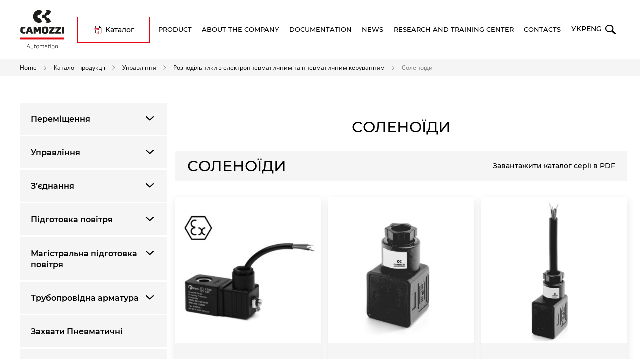

--- FILE ---
content_type: text/html; charset=UTF-8
request_url: https://www.camozzi.ua/en/taxonomy/term/322
body_size: 16681
content:
<!DOCTYPE html>
<html lang="en" dir="ltr" prefix="og: https://ogp.me/ns#">
<head>
  <meta charset="utf-8" />
<link rel="canonical" href="https://www.camozzi.ua/catalog/upravlinnya/rozpodilniki-z-elektropnevmatichnim-ta-pnevmatichnim-keruvannyam/solenoyidy" />
<link rel="image_src" href="https://www.camozzi.ua/sites/default/files/category/images/2023-04/sol.png" />
<meta property="og:title" content="Соленоїди" />
<meta property="og:image" content="https://www.camozzi.ua/sites/default/files/category/images/2023-04/sol.png" />
<meta name="Generator" content="Drupal 10 (https://www.drupal.org); Commerce 2" />
<meta name="MobileOptimized" content="width" />
<meta name="HandheldFriendly" content="true" />
<meta name="viewport" content="width=device-width, initial-scale=1.0" />
<link rel="icon" href="/sites/default/files/favicon_4.ico" type="image/vnd.microsoft.icon" />
<link rel="alternate" hreflang="uk" href="https://www.camozzi.ua/catalog/upravlinnya/rozpodilniki-z-elektropnevmatichnim-ta-pnevmatichnim-keruvannyam/solenoyidy" />
<script>window.a2a_config=window.a2a_config||{};a2a_config.callbacks=[];a2a_config.overlays=[];a2a_config.templates={};</script>


    <title>Соленоїди | camozzi</title>
    <link rel="stylesheet" media="all" href="/sites/default/files/css/css_GdK7RrHGOe9FO6m4_Q6rFap4MC6vMK1yfdQkJrMNasg.css?delta=0&amp;language=en&amp;theme=camozzi&amp;include=[base64]" />
<link rel="stylesheet" media="all" href="/sites/default/files/css/css_oGi9hOb69AR-u0qbO0EK65Nl_4bxCa-QXTH-jc1tCtc.css?delta=1&amp;language=en&amp;theme=camozzi&amp;include=[base64]" />

    <script src="https://www.google.com/recaptcha/api.js?hl=en&amp;render=explicit&amp;onload=drupalRecaptchaOnload" async defer></script>


        <!-- Global site tag (gtag.js) - Google Analytics -->
        <script async src="https://www.googletagmanager.com/gtag/js?id=UA-171839291-1"></script>
        <script>
          window.dataLayer = window.dataLayer || [];
          function gtag(){dataLayer.push(arguments);}
          gtag('js', new Date());
          gtag('config', 'UA-171839291-1');
        </script>
</head>

<body class="path-taxonomy">
<a href="#main-content" class="visually-hidden focusable skip-link">
  Skip to main content
</a>

  <div class="dialog-off-canvas-main-canvas" data-off-canvas-main-canvas>
    
<div class="layout-container catalog-page">

  <div id="header">
      <div class="region region-header">
    <div id="block-camozzi-branding" class="block block-system block-system-branding-block">
  
    
              <a href="/en" rel="home" class="site-logo">
        <img src="/themes/camozzi/logo_camozzi.svg" alt="Home" width="90" height="78"/>
      </a>
      <div class="menu_mobile">
        <button class="burger_icon">menu</button>
      </div>
          </div>
<div id="block-cataloglinkinheader" class="block block-block-content block-block-content915b4e16-ba3b-45be-97b8-71253201e28b">
  
    
      
            <div class="clearfix text-formatted field field--name-body field--type-text-with-summary field--label-hidden field__item"><div class="catalog-link-header"><a class="file file--mime-application-pdf file--application-pdf" data-entity-type="file" data-entity-uuid="c6490466-41f8-45cc-bf5c-d9deecc7219d" href="http://catalog.camozzi.ua/" id="http://catalog.camozzi.ua/#" target="_blank" title="Каталог">Каталог</a></div>
</div>
      
  </div>
<nav role="navigation" aria-labelledby="block-camozzi-main-menu-menu" id="block-camozzi-main-menu" class="block block-menu navigation menu--main">
            
  <h2 class="visually-hidden" id="block-camozzi-main-menu-menu">Основна навіґація</h2>
  

        
  
  <ul class="menu menu-level-0">
          
      <li class="product-menu menu-item">
        <a href="/en/taxonomy/term/24" title="Incomplete number of products. The new version of the catalog is undergoing technical work." data-drupal-link-system-path="taxonomy/term/24">Product</a>
                          
    
  <div class="menu_link_content menu-link-contentmain view-mode-default menu-dropdown menu-dropdown-0 menu-type-default">
              
  <ul class="menu menu-level-1">
                  
        <li class="menu-item">
          <a href="/en/taxonomy/term/6" title="Неповна кількість товарів. У новій версії каталогу ведуться технічні роботи." data-drupal-link-system-path="taxonomy/term/6">Переміщення</a>
                                
    
  <div class="menu_link_content menu-link-contentmain view-mode-default menu-dropdown menu-dropdown-1 menu-type-default">
              
            <div class="clearfix text-formatted field field--name-field-body-static-block field--type-text-long field--label-hidden field__item"><p>Камоцці пропонує широкий ряд типорозмірів пневмоциліндрів з діаметрами поршня від 6 до 400 мм і ходом до 3000 мм. Одно- і двосторонньої дії, магнітні і немагнітні, моделі - з можливістю установки зовнішніх напрямних. Циліндри мають широкий спектр застосувань, а їх різноманітність дає свободу в прийнятті технічних рішень.&nbsp;Ми&nbsp;підберемо Вам&nbsp;пневмоциліндри з різними діаметрами і ходами штока, а також повний набір аксесуарів до них.</p></div>
      
            <div class="field field--name-field-image-menu field--type-image field--label-hidden field__item">  <img loading="lazy" src="/sites/default/files/main-menu/2020-07/%D0%A1%D1%82%D0%B0%D0%BD%D0%B4%D0%B0%D1%80%D1%82%D0%BD%D1%8B%D0%B5.png" width="714" height="692" alt="cylinder" />

</div>
      
      </div>



                  </li>
                      
        <li class="menu-item">
          <a href="/en/taxonomy/term/20" title="Неповна кількість товарів. У новій версії каталогу ведуться технічні роботи." data-drupal-link-system-path="taxonomy/term/20">Управління </a>
                                
    
  <div class="menu_link_content menu-link-contentmain view-mode-default menu-dropdown menu-dropdown-1 menu-type-default">
              
            <div class="clearfix text-formatted field field--name-field-body-static-block field--type-text-long field--label-hidden field__item"><p>Камоцці пропонує широкий вибір розподільників з електромагнітним, електропневматичним, пневматичним, механічним і ручним управлінням. Різноманітність структур, типів керуючих сигналів і конструктивних виконань з можливістю індивідуального, групового і плитного монтажу - все це дозволяє використовувати розподільники Camozzi в різному устаткуванні і оптимізувати вибір під необхідні функції і умови застосування.</p></div>
      
            <div class="field field--name-field-image-menu field--type-image field--label-hidden field__item">  <img loading="lazy" src="/sites/default/files/main-menu/2020-07/camozzi-8.jpg" width="528" height="557" alt="valve" />

</div>
      
      </div>



                  </li>
                      
        <li class="menu-item">
          <a href="/en/taxonomy/term/10" title="Неповна кількість товарів. У новій версії каталогу ведуться технічні роботи." data-drupal-link-system-path="taxonomy/term/10">З&#039;єднання</a>
                                
    
  <div class="menu_link_content menu-link-contentmain view-mode-default menu-dropdown menu-dropdown-1 menu-type-default">
              
            <div class="clearfix text-formatted field field--name-field-body-static-block field--type-text-long field--label-hidden field__item"><p>Камоцці&nbsp;пропонує великий вибір фітингів і аксесуарів, що підходять для широкого спектру застосувань. Швидко цангові з'єднання, універсальні фітинги, фітинги з накидною гайкою, швидкороз'ємні з'єднання з самозапиранням і аксесуари доступні в різних розмірах від М3 до G1 '' і для трубок від 3 мм до 16 мм.</p></div>
      
            <div class="field field--name-field-image-menu field--type-image field--label-hidden field__item">  <img loading="lazy" src="/sites/default/files/main-menu/2020-07/camozzi-10.jpg" width="684" height="679" alt="" />

</div>
      
      </div>



                  </li>
                      
        <li class="menu-item">
          <a href="/en/taxonomy/term/11" title="Неповна кількість товарів. У новій версії каталогу ведуться технічні роботи." data-drupal-link-system-path="taxonomy/term/11">Підготовка повітря</a>
                                
    
  <div class="menu_link_content menu-link-contentmain view-mode-default menu-dropdown menu-dropdown-1 menu-type-default">
              
            <div class="clearfix text-formatted field field--name-field-body-static-block field--type-text-long field--label-hidden field__item"><p>Камоцці&nbsp;пропонує чотири серії блоків підготовки повітря (MX - MC - MD - N) з діапазоном приєднувальних розмірів від G1 / 8 до G1. До складу БПВ можуть входити фільтри зі ступенем фільтрації від 25 мкм до 0,003 мкм.</p></div>
      
            <div class="field field--name-field-image-menu field--type-image field--label-hidden field__item">  <img loading="lazy" src="/sites/default/files/main-menu/2020-07/camozzi-9.jpg" width="649" height="644" alt="" />

</div>
      
      </div>



                  </li>
                      
        <li class="menu-item">
          <a href="https://camozzi.ua/catalog/elektrichni-privodi" title="Неповна кількість товарів. У новій версії каталогу ведуться технічні роботи.">Електричні приводи</a>
                                
    
  <div class="menu_link_content menu-link-contentmain view-mode-default menu-dropdown menu-dropdown-1 menu-type-default">
              
            <div class="clearfix text-formatted field field--name-field-body-static-block field--type-text-long field--label-hidden field__item"><p>Кожна сфера застосування в області промислової автоматизації відрізняється власними унікальними вимогами. Для задоволення всіх потреб замовників КАМОЦЦІ розширила спектр пропозицій в області технологій, створивши C_Electrics - нове бізнес-підрозділ, що спеціалізується на розробці електроприводів і пропонує рішення, що включають електромеханічні циліндри і осі з допоміжними двигунами і приладдям, що комплектуються в системи з повністю змінюваною конфігурацією.</p></div>
      
            <div class="field field--name-field-image-menu field--type-image field--label-hidden field__item">  <img loading="lazy" src="/sites/default/files/main-menu/2020-07/camozzi-13.jpg" width="900" height="760" alt="c-electrics" />

</div>
      
      </div>



                  </li>
                      
        <li class="menu-item">
          <a href="https://www.camozzi.ua/catalog/magistralna-pidgotovka-povitrya">Магістральна підготовка повітря</a>
                                
    
  <div class="menu_link_content menu-link-contentmain view-mode-default menu-dropdown menu-dropdown-1 menu-type-default">
              
            <div class="clearfix text-formatted field field--name-field-body-static-block field--type-text-long field--label-hidden field__item"><p>Камоцці пропонує системи очищення повітря.</p>

<p>Наприклад:<br>
Осушення (для видалення вологи);<br>
Фільтрація (для видалення пилу, бруду та частинок мастильних матеріалів);<br>
Адсорбція (для усунення небажаних запахів та аерозолів).&nbsp;</p></div>
      
            <div class="field field--name-field-image-menu field--type-image field--label-hidden field__item">  <img loading="lazy" src="/sites/default/files/main-menu/2021-01/%D0%BE%D0%B1%D0%BB%D0%BE%D0%B6%D0%BA%D0%B0%20%D0%9C%D0%9F_%D0%BC%D0%B8%D0%BD%D0%B8.jpg" width="406" height="405" alt="обложка МП_мини" />

</div>
      
      </div>



                  </li>
                      
        <li class="menu-item">
          <a href="/en/taxonomy/term/59" title="Неповна кількість товарів. У новій версії каталогу ведуться технічні роботи." data-drupal-link-system-path="taxonomy/term/59">Трубопровідна арматура </a>
                                
    
  <div class="menu_link_content menu-link-contentmain view-mode-default menu-dropdown menu-dropdown-1 menu-type-default">
              
            <div class="clearfix text-formatted field field--name-field-body-static-block field--type-text-long field--label-hidden field__item"><p>Камоцці також пропонує широкий вибір трубопровідних клапанів та комплексних технологічних рішень для регулювання потоків рідин, газів та інших неоднорідних сумішей.</p></div>
      
            <div class="field field--name-field-image-menu field--type-image field--label-hidden field__item">  <img loading="lazy" src="/sites/default/files/main-menu/2020-07/weq1.jpg" width="398" height="379" alt="" />

</div>
      
      </div>



                  </li>
                      
        <li class="menu-item">
          <a href="/en/taxonomy/term/231" title="Неповна кількість товарів. У новій версії каталогу ведуться технічні роботи." data-drupal-link-system-path="taxonomy/term/231">Компоненти вакуумної системи</a>
                                
    
  <div class="menu_link_content menu-link-contentmain view-mode-default menu-dropdown menu-dropdown-1 menu-type-default">
              
            <div class="clearfix text-formatted field field--name-field-body-static-block field--type-text-long field--label-hidden field__item"><p>Камоцці&nbsp;пропонує великий вибір вакуумної техніки та аксесуарів, що підходять для широкого спектру застосувань. Вакуумні присоски, вакуумні ежектори, вакуумні фільтри. Ежектори з вбудованими розподільниками, що дозволяють вакуумування&nbsp;і скидання вакууму, з вбудованим реле, або датчиком вакуумного тиску. Не вимагають зовнішніх розподільників.</p></div>
      
            <div class="field field--name-field-image-menu field--type-image field--label-hidden field__item">  <img loading="lazy" src="/sites/default/files/main-menu/2020-10/vacuum.png" width="910" height="912" alt="vacuum" />

</div>
      
      </div>



                  </li>
                      
        <li class="menu-item">
          <a href="/en/taxonomy/term/58" title="Неповна кількість товарів. У новій версії каталогу ведуться технічні роботи." data-drupal-link-system-path="taxonomy/term/58">Захвати Пневматичні</a>
                                
    
  <div class="menu_link_content menu-link-contentmain view-mode-default menu-dropdown menu-dropdown-1 menu-type-default">
              
            <div class="clearfix text-formatted field field--name-field-body-static-block field--type-text-long field--label-hidden field__item"><p>Захвати та виконавчі механізми доступні в різних варіантах та розмірах і виготовляються з урахуванням вимог ринку, включаючи мініатюризацію, гнучкість та пристосованість.</p>

<p>Усі компоненти оптимізовані з точки зору ваги та габаритів, щоб полегшити з'єднання з більш-менш складними системами обробки, від простих до антропоморфних роботів.</p></div>
      
            <div class="field field--name-field-image-menu field--type-image field--label-hidden field__item">  <img loading="lazy" src="/sites/default/files/main-menu/2020-10/%D0%97%D0%B0%D1%85%D0%B2%D0%B0%D1%82%D1%8B.jpg" width="688" height="690" alt="" />

</div>
      
      </div>



                  </li>
          </ul>



      </div>



              </li>
          
      <li class="menu-item">
        <a href="/en/node/8" data-drupal-link-system-path="node/8">About the company</a>
                          
    
  <div class="menu_link_content menu-link-contentmain view-mode-default menu-dropdown menu-dropdown-0 menu-type-default">
              
  <ul class="menu menu-level-1">
                  
        <li class="menu-item">
          <a href="/en/node/57" data-drupal-link-system-path="node/57">Camozzi Group</a>
                                
    
  <div class="menu_link_content menu-link-contentmain view-mode-default menu-dropdown menu-dropdown-1 menu-type-default">
              
      </div>



                  </li>
                      
        <li class="menu-item">
          <a href="/en/node/56" data-drupal-link-system-path="node/56">Camozzi в Україні</a>
                                
    
  <div class="menu_link_content menu-link-contentmain view-mode-default menu-dropdown menu-dropdown-1 menu-type-default">
              
      </div>



                  </li>
                      
        <li class="menu-item">
          <a href="/en/node/58" data-drupal-link-system-path="node/58">Наша історія</a>
                                
    
  <div class="menu_link_content menu-link-contentmain view-mode-default menu-dropdown menu-dropdown-1 menu-type-default">
              
      </div>



                  </li>
                      
        <li class="menu-item">
          <a href="/en/node/60" data-drupal-link-system-path="node/60">Місія та цілі</a>
                                
    
  <div class="menu_link_content menu-link-contentmain view-mode-default menu-dropdown menu-dropdown-1 menu-type-default">
              
      </div>



                  </li>
                      
        <li class="menu-item">
          <a href="/en/node/61" data-drupal-link-system-path="node/61">Наші цінності</a>
                                
    
  <div class="menu_link_content menu-link-contentmain view-mode-default menu-dropdown menu-dropdown-1 menu-type-default">
              
      </div>



                  </li>
                      
        <li class="menu-item">
          <a href="https://camozzi.ua/about_company/vakansii">Наші вакансії</a>
                                
    
  <div class="menu_link_content menu-link-contentmain view-mode-default menu-dropdown menu-dropdown-1 menu-type-default">
              
      </div>



                  </li>
          </ul>



      </div>



              </li>
          
      <li class="menu-item">
        <a href="/en/node/9" data-drupal-link-system-path="node/9">Documentation</a>
                          
    
  <div class="menu_link_content menu-link-contentmain view-mode-default menu-dropdown menu-dropdown-0 menu-type-default">
              
  <ul class="menu menu-level-1">
                  
        <li class="menu-item">
          <a href="/en/node/48" data-drupal-link-system-path="node/48">Реквізити компанії та фінансова звітність</a>
                                
    
  <div class="menu_link_content menu-link-contentmain view-mode-default menu-dropdown menu-dropdown-1 menu-type-default">
              
      </div>



                  </li>
                      
        <li class="menu-item">
          <a href="/en/node/141" data-drupal-link-system-path="node/141">Опитувальні Листи</a>
                                
    
  <div class="menu_link_content menu-link-contentmain view-mode-default menu-dropdown menu-dropdown-1 menu-type-default">
              
      </div>



                  </li>
                      
        <li class="menu-item">
          <a href="https://www.camozzi.ua/documentation/Instruction-and-sheets">Інструкції</a>
                                
    
  <div class="menu_link_content menu-link-contentmain view-mode-default menu-dropdown menu-dropdown-1 menu-type-default">
              
      </div>



                  </li>
                      
        <li class="menu-item">
          <a href="/en/node/22" data-drupal-link-system-path="node/22">Сертифікати та нормативні акти</a>
                                
    
  <div class="menu_link_content menu-link-contentmain view-mode-default menu-dropdown menu-dropdown-1 menu-type-default">
              
      </div>



                  </li>
                      
        <li class="menu-item">
          <a href="/en/documentation/brochures" data-drupal-link-system-path="documentation/brochures">Галузеві рішення Камоцці</a>
                                
    
  <div class="menu_link_content menu-link-contentmain view-mode-default menu-dropdown menu-dropdown-1 menu-type-default">
              
      </div>



                  </li>
                      
        <li class="menu-item">
          <a href="/en/node/193" data-drupal-link-system-path="node/193">Пневматичні калькулятори та конвертери</a>
                                
    
  <div class="menu_link_content menu-link-contentmain view-mode-default menu-dropdown menu-dropdown-1 menu-type-default">
              
      </div>



                  </li>
                      
        <li class="menu-item">
          <a href="/en/sitemap" data-drupal-link-system-path="sitemap">Мапа сайту</a>
                                
    
  <div class="menu_link_content menu-link-contentmain view-mode-default menu-dropdown menu-dropdown-1 menu-type-default">
              
      </div>



                  </li>
          </ul>



      </div>



              </li>
          
      <li class="menu-item">
        <a href="/en/news" data-drupal-link-system-path="news">News</a>
                          
    
  <div class="menu_link_content menu-link-contentmain view-mode-default menu-dropdown menu-dropdown-0 menu-type-default">
              
      </div>



              </li>
          
      <li class="menu-item">
        <a href="/en/node/13" data-drupal-link-system-path="node/13">Research and training center</a>
                          
    
  <div class="menu_link_content menu-link-contentmain view-mode-default menu-dropdown menu-dropdown-0 menu-type-default">
              
  <ul class="menu menu-level-1">
                  
        <li class="menu-item">
          <a href="/en/node/34" data-drupal-link-system-path="node/34">Програми семінарів</a>
                                
    
  <div class="menu_link_content menu-link-contentmain view-mode-default menu-dropdown menu-dropdown-1 menu-type-default">
              
      </div>



                  </li>
                      
        <li class="menu-item">
          <a href="/en/node/76" data-drupal-link-system-path="node/76">Програми вебінарів</a>
                                
    
  <div class="menu_link_content menu-link-contentmain view-mode-default menu-dropdown menu-dropdown-1 menu-type-default">
              
      </div>



                  </li>
                      
        <li class="menu-item">
          <a href="/en/node/38" data-drupal-link-system-path="node/38">Розклад</a>
                                
    
  <div class="menu_link_content menu-link-contentmain view-mode-default menu-dropdown menu-dropdown-1 menu-type-default">
              
      </div>



                  </li>
                      
        <li class="menu-item">
          <a href="/en/node/51" data-drupal-link-system-path="node/51">Реєстраційна форма</a>
                                
    
  <div class="menu_link_content menu-link-contentmain view-mode-default menu-dropdown menu-dropdown-1 menu-type-default">
              
      </div>



                  </li>
                      
        <li class="menu-item">
          <a href="/en/node/53" data-drupal-link-system-path="node/53">Загальна інженерна інформація</a>
                                
    
  <div class="menu_link_content menu-link-contentmain view-mode-default menu-dropdown menu-dropdown-1 menu-type-default">
              
      </div>



                  </li>
                      
        <li class="menu-item">
          <a href="/en/node/82" data-drupal-link-system-path="node/82">Навчальні комлекси для ЗВО</a>
                                
    
  <div class="menu_link_content menu-link-contentmain view-mode-default menu-dropdown menu-dropdown-1 menu-type-default">
              
      </div>



                  </li>
                      
        <li class="menu-item">
          <a href="/en/node/81" data-drupal-link-system-path="node/81">Дидактичний матеріал</a>
                                
    
  <div class="menu_link_content menu-link-contentmain view-mode-default menu-dropdown menu-dropdown-1 menu-type-default">
              
      </div>



                  </li>
          </ul>



      </div>



              </li>
          
      <li class="menu-item">
        <a href="/en/node/15" data-drupal-link-system-path="node/15">Contacts</a>
                          
    
  <div class="menu_link_content menu-link-contentmain view-mode-default menu-dropdown menu-dropdown-0 menu-type-default">
              
  <ul class="menu menu-level-1">
                  
        <li class="menu-item">
          <a href="/en/node/21" data-drupal-link-system-path="node/21">Направити запит</a>
                                
    
  <div class="menu_link_content menu-link-contentmain view-mode-default menu-dropdown menu-dropdown-1 menu-type-default">
              
      </div>



                  </li>
          </ul>



      </div>



              </li>
      </ul>



  </nav>
<div class="language-switcher-language-url block block-language block-language-blocklanguage-interface" id="block-peremikachmovi" role="navigation">
  
    
      <ul class="links"><li hreflang="uk" data-drupal-link-system-path="taxonomy/term/322" class="uk"><a href="/catalog/upravlinnya/rozpodilniki-z-elektropnevmatichnim-ta-pnevmatichnim-keruvannyam/solenoyidy" class="language-link" hreflang="uk" data-drupal-link-system-path="taxonomy/term/322">Укр</a></li><li hreflang="en" data-drupal-link-system-path="taxonomy/term/322" class="en is-active" aria-current="page"><a href="https://en.automation.camozzi.com" class="language-link" target="_blank" hreflang="en">Eng</a></li></ul>
  </div>

  </div>

  </div>
  <div id="breadcrumb">
      <div class="region region-breadcrumb">
    

<div class="si-rest-search">
  <form class="nav-search" onsubmit="return false;">
	<span class="placeholder-container">
		<input id="main_search" placeholder="" type="search">
    <button class="empty-search"></button>
	</span>
  </form>
  <div class="result-search">
    <div class="head-search-field">
      <span>Search Results</span>
      <p>Upon request<span class="text-field"></span>found<span class="number_product_items"></span>products</p>
      <p>Upon request<span class="text-field"></span>found<span class="number_content_items"></span>articles</p>
      <p>Upon request<span class="text-field"></span>found<span class="number_file_items"></span>files</p>
    </div>
    <div class="content-search-field"></div>
  </div>
</div>

<div id="block-camozzi-breadcrumbs" class="block block-system block-system-breadcrumb-block">
  
    
        <nav class="breadcrumb" role="navigation" aria-labelledby="system-breadcrumb">
    <h2 id="system-breadcrumb" class="visually-hidden">Breadcrumb</h2>
    <ol>
          <li>
                  <a href="/en">Home</a>
              </li>
          <li>
                  <a href="/en/taxonomy/term/24">Каталог продукції</a>
              </li>
          <li>
                  <a href="/en/taxonomy/term/20">Управління</a>
              </li>
          <li>
                  <a href="/en/taxonomy/term/308">Розподільники з електропневматичним та пневматичним керуванням</a>
              </li>
          <li>
                  Соленоїди
              </li>
        </ol>
  </nav>

  </div>

  </div>

  </div>

  <div id="main-wrapper">
    <div class="leftsidebar-wrapper">
        <div class="block block-commerce-alterations block-commerce-alterations-menu-categories">
  
    
      
        <ul class="menu" data-region="leftsidebar">
            
            
            <li class="menu-item">
        <span class="parent-chevron"></span>
        <a href="/en/taxonomy/term/6" data-drupal-link-system-path="taxonomy/term/6">Переміщення</a>

                            <ul class="menu">
              
            
            <li class="menu-item">
        <span class="parent-chevron"></span>
        <a href="/en/taxonomy/term/55" data-drupal-link-system-path="taxonomy/term/55">Пневмоциліндри за міжнародними стандартами</a>

                            <ul class="menu">
              
            
            <li class="menu-item">
        <span class="parent-chevron"></span>
        <a href="/en/taxonomy/term/176" data-drupal-link-system-path="taxonomy/term/176">Серія 16-23-24-25 (Ø8 - Ø25)</a>

              </li>
          
            
            <li class="menu-item">
        <span class="parent-chevron"></span>
        <a href="/en/taxonomy/term/287" data-drupal-link-system-path="taxonomy/term/287">Серія 63 (Ø32÷125)</a>

              </li>
          
            
            <li class="menu-item">
        <span class="parent-chevron"></span>
        <a href="/en/taxonomy/term/171" data-drupal-link-system-path="taxonomy/term/171">Серія 32 (Ø20 - Ø125)</a>

              </li>
          
            
            <li class="menu-item">
        <span class="parent-chevron"></span>
        <a href="/en/taxonomy/term/165" data-drupal-link-system-path="taxonomy/term/165">Серія 40 (Ø32 - Ø400)</a>

              </li>
          
            
            <li class="menu-item">
        <span class="parent-chevron"></span>
        <a href="/en/taxonomy/term/227" data-drupal-link-system-path="taxonomy/term/227">Серія 40N3G (Ø50 - Ø250)</a>

              </li>
          
            
            <li class="menu-item">
        <span class="parent-chevron"></span>
        <a href="/en/taxonomy/term/161" data-drupal-link-system-path="taxonomy/term/161">Серія 41 (Ø160 - Ø200)</a>

              </li>
          
            
            <li class="menu-item">
        <span class="parent-chevron"></span>
        <a href="/en/taxonomy/term/163" data-drupal-link-system-path="taxonomy/term/163">Серія 47 (Ø32 - Ø63)</a>

              </li>
          
            
            <li class="menu-item">
        <span class="parent-chevron"></span>
        <a href="/en/taxonomy/term/164" data-drupal-link-system-path="taxonomy/term/164">Серія 60 (Ø32 - Ø125)</a>

              </li>
          
            
            <li class="menu-item">
        <span class="parent-chevron"></span>
        <a href="/en/taxonomy/term/169" data-drupal-link-system-path="taxonomy/term/169">Серія 61 (Ø32 - Ø125)</a>

              </li>
          
            
            <li class="menu-item">
        <span class="parent-chevron"></span>
        <a href="/en/taxonomy/term/170" data-drupal-link-system-path="taxonomy/term/170">Серія 62 (Ø32 - Ø100)</a>

              </li>
          
            
            <li class="menu-item">
        <span class="parent-chevron"></span>
        <a href="/en/taxonomy/term/172" data-drupal-link-system-path="taxonomy/term/172">Серія 6PF (Ø50 - Ø125)</a>

              </li>
          
            
            <li class="menu-item">
        <span class="parent-chevron"></span>
        <a href="/en/taxonomy/term/173" data-drupal-link-system-path="taxonomy/term/173">Серія 45 Напрямні (Ø12 - Ø100)</a>

              </li>
      </ul>
    
              </li>
          
            
            <li class="menu-item">
        <span class="parent-chevron"></span>
        <a href="/en/taxonomy/term/7" data-drupal-link-system-path="taxonomy/term/7">Компактні пневмоциліндри (притискні)</a>

                            <ul class="menu">
              
            
            <li class="menu-item">
        <span class="parent-chevron"></span>
        <a href="/en/taxonomy/term/265" data-drupal-link-system-path="taxonomy/term/265">Серія QL (12 - 50)</a>

              </li>
          
            
            <li class="menu-item">
        <span class="parent-chevron"></span>
        <a href="/en/taxonomy/term/87" data-drupal-link-system-path="taxonomy/term/87">Серія 31 (Ø12 - Ø100)</a>

              </li>
          
            
            <li class="menu-item">
        <span class="parent-chevron"></span>
        <a href="/en/taxonomy/term/202" data-drupal-link-system-path="taxonomy/term/202">Серія 31 Тандеми (Ø12 - Ø100)</a>

              </li>
          
            
            <li class="menu-item">
        <span class="parent-chevron"></span>
        <a href="/en/taxonomy/term/182" data-drupal-link-system-path="taxonomy/term/182">Серія QP-QPR (Ø12 - Ø100)</a>

              </li>
          
            
            <li class="menu-item">
        <span class="parent-chevron"></span>
        <a href="/en/taxonomy/term/183" data-drupal-link-system-path="taxonomy/term/183">Серія QN (Ø8 - Ø63)</a>

              </li>
          
            
            <li class="menu-item">
        <span class="parent-chevron"></span>
        <a href="/en/taxonomy/term/180" data-drupal-link-system-path="taxonomy/term/180">Серія ST (Ø20 - Ø50)</a>

              </li>
          
            
            <li class="menu-item">
        <span class="parent-chevron"></span>
        <a href="/en/taxonomy/term/204" data-drupal-link-system-path="taxonomy/term/204">Серія RPA (Ø20 і Ø30)</a>

              </li>
      </ul>
    
              </li>
          
            
            <li class="menu-item">
        <span class="parent-chevron"></span>
        <a href="/en/taxonomy/term/9" data-drupal-link-system-path="taxonomy/term/9">Пневмоциліндри з неіржавної сталі</a>

                            <ul class="menu">
              
            
            <li class="menu-item">
        <span class="parent-chevron"></span>
        <a href="/en/taxonomy/term/89" data-drupal-link-system-path="taxonomy/term/89">Серія 90 (Ø32 - Ø125)</a>

              </li>
          
            
            <li class="menu-item">
        <span class="parent-chevron"></span>
        <a href="/en/taxonomy/term/90" data-drupal-link-system-path="taxonomy/term/90">Серія 94-95 (Ø16 - Ø25)</a>

              </li>
          
            
            <li class="menu-item">
        <span class="parent-chevron"></span>
        <a href="/en/taxonomy/term/91" data-drupal-link-system-path="taxonomy/term/91">Серія 97 (Ø32 - Ø63)</a>

              </li>
      </ul>
    
              </li>
          
            
            <li class="menu-item">
        <span class="parent-chevron"></span>
        <a href="/en/taxonomy/term/8" data-drupal-link-system-path="taxonomy/term/8">Пневмоциліндри з вбудованими напрямними</a>

                            <ul class="menu">
              
            
            <li class="menu-item">
        <span class="parent-chevron"></span>
        <a href="/en/taxonomy/term/190" data-drupal-link-system-path="taxonomy/term/190">Серія QCTF-QCBF (Ø20 - Ø40)</a>

              </li>
          
            
            <li class="menu-item">
        <span class="parent-chevron"></span>
        <a href="/en/taxonomy/term/191" data-drupal-link-system-path="taxonomy/term/191">Серія QX Здвоєні (Ø10X2 - Ø32X2)</a>

              </li>
          
            
            <li class="menu-item">
        <span class="parent-chevron"></span>
        <a href="/en/taxonomy/term/189" data-drupal-link-system-path="taxonomy/term/189">Серія QCT-QCB (Ø20 - Ø80)</a>

              </li>
          
            
            <li class="menu-item">
        <span class="parent-chevron"></span>
        <a href="/en/taxonomy/term/338" data-drupal-link-system-path="taxonomy/term/338">Серія MSN</a>

              </li>
          
            
            <li class="menu-item">
        <span class="parent-chevron"></span>
        <a href="/en/taxonomy/term/337" data-drupal-link-system-path="taxonomy/term/337">Серія MST</a>

              </li>
      </ul>
    
              </li>
          
            
            <li class="menu-item">
        <span class="parent-chevron"></span>
        <a href="/en/taxonomy/term/214" data-drupal-link-system-path="taxonomy/term/214">Пневмоциліндри не за стандартом</a>

                            <ul class="menu">
              
            
            <li class="menu-item">
        <span class="parent-chevron"></span>
        <a href="/en/taxonomy/term/225" data-drupal-link-system-path="taxonomy/term/225">Серія 14 (Ø6 - Ø16)</a>

              </li>
          
            
            <li class="menu-item">
        <span class="parent-chevron"></span>
        <a href="/en/taxonomy/term/218" data-drupal-link-system-path="taxonomy/term/218">Серія 42 (Ø32 - Ø63)</a>

              </li>
          
            
            <li class="menu-item">
        <span class="parent-chevron"></span>
        <a href="/en/taxonomy/term/215" data-drupal-link-system-path="taxonomy/term/215">Серія 27 (Ø20 - Ø63)</a>

              </li>
      </ul>
    
              </li>
          
            
            <li class="menu-item">
        <span class="parent-chevron"></span>
        <a href="/en/taxonomy/term/174" data-drupal-link-system-path="taxonomy/term/174">Поворотні пневмоциліндри</a>

                            <ul class="menu">
              
            
            <li class="menu-item">
        <span class="parent-chevron"></span>
        <a href="/en/taxonomy/term/228" data-drupal-link-system-path="taxonomy/term/228">Серія 69 (Ø32 - Ø125)</a>

              </li>
          
            
            <li class="menu-item">
        <span class="parent-chevron"></span>
        <a href="/en/taxonomy/term/175" data-drupal-link-system-path="taxonomy/term/175">Серія QR 7,10,20,30,50 мм</a>

              </li>
          
            
            <li class="menu-item">
        <span class="parent-chevron"></span>
        <a href="/en/taxonomy/term/229" data-drupal-link-system-path="taxonomy/term/229">Серія 30 (Ø50 - Ø100)</a>

              </li>
      </ul>
    
              </li>
          
            
            <li class="menu-item">
        <span class="parent-chevron"></span>
        <a href="/en/taxonomy/term/232" data-drupal-link-system-path="taxonomy/term/232">Безштокові пневмоциліндри</a>

                            <ul class="menu">
              
            
            <li class="menu-item">
        <span class="parent-chevron"></span>
        <a href="/en/taxonomy/term/234" data-drupal-link-system-path="taxonomy/term/234">Серія 52 (Ø25 - Ø63)</a>

              </li>
          
            
            <li class="menu-item">
        <span class="parent-chevron"></span>
        <a href="/en/taxonomy/term/233" data-drupal-link-system-path="taxonomy/term/233">Серія 50 (Ø16 - Ø80)</a>

              </li>
      </ul>
    
              </li>
          
            
            <li class="menu-item">
        <span class="parent-chevron"></span>
        <a href="/en/taxonomy/term/295" data-drupal-link-system-path="taxonomy/term/295">Магнітні датчики положення</a>

              </li>
          
            
            <li class="menu-item">
        <span class="parent-chevron"></span>
        <a href="/en/taxonomy/term/298" data-drupal-link-system-path="taxonomy/term/298">Додаткове приладдя до циліндрів</a>

              </li>
          
            
            <li class="menu-item">
        <span class="parent-chevron"></span>
        <a href="/en/taxonomy/term/330" data-drupal-link-system-path="taxonomy/term/330">Спеціальні рішення</a>

              </li>
      </ul>
    
              </li>
          
            
            <li class="menu-item">
        <span class="parent-chevron"></span>
        <a href="/en/taxonomy/term/20" data-drupal-link-system-path="taxonomy/term/20">Управління</a>

                            <ul class="menu">
              
            
            <li class="menu-item">
        <span class="parent-chevron"></span>
        <a href="/en/taxonomy/term/193" data-drupal-link-system-path="taxonomy/term/193">Пневматичні острови</a>

                            <ul class="menu">
              
            
            <li class="menu-item">
        <span class="parent-chevron"></span>
        <a href="/en/taxonomy/term/194" data-drupal-link-system-path="taxonomy/term/194">Серія D</a>

              </li>
          
            
            <li class="menu-item">
        <span class="parent-chevron"></span>
        <a href="/en/taxonomy/term/254" data-drupal-link-system-path="taxonomy/term/254">Серія F</a>

              </li>
          
            
            <li class="menu-item">
        <span class="parent-chevron"></span>
        <a href="/en/taxonomy/term/253" data-drupal-link-system-path="taxonomy/term/253">Серія 3 Plug-In та Fieldbus</a>

              </li>
          
            
            <li class="menu-item">
        <span class="parent-chevron"></span>
        <a href="/en/taxonomy/term/299" data-drupal-link-system-path="taxonomy/term/299">Серія HN</a>

              </li>
          
            
            <li class="menu-item">
        <span class="parent-chevron"></span>
        <a href="/en/taxonomy/term/300" data-drupal-link-system-path="taxonomy/term/300">Серія CX. Мультифункціональний модуль</a>

              </li>
      </ul>
    
              </li>
          
            
            <li class="menu-item">
        <span class="parent-chevron"></span>
        <a href="/en/taxonomy/term/291" data-drupal-link-system-path="taxonomy/term/291">Логічні елементи</a>

              </li>
          
            
            <li class="menu-item">
        <span class="parent-chevron"></span>
        <a href="/en/taxonomy/term/290" data-drupal-link-system-path="taxonomy/term/290">Глушники</a>

              </li>
          
            
            <li class="menu-item">
        <span class="parent-chevron"></span>
        <a href="/en/taxonomy/term/60" data-drupal-link-system-path="taxonomy/term/60">Пропорційна техніка</a>

              </li>
          
            
            <li class="menu-item">
        <span class="parent-chevron"></span>
        <a href="/en/taxonomy/term/308" data-drupal-link-system-path="taxonomy/term/308">Розподільники з електропневматичним та пневматичним керуванням</a>

                            <ul class="menu">
              
            
            <li class="menu-item">
        <span class="parent-chevron"></span>
        <a href="/en/taxonomy/term/309" data-drupal-link-system-path="taxonomy/term/309">Серія 8. Картриджного типу 450-1450 Нл/хв</a>

              </li>
          
            
            <li class="menu-item">
        <span class="parent-chevron"></span>
        <a href="/en/taxonomy/term/321" data-drupal-link-system-path="taxonomy/term/321">Серія 8. 420 ... 1480 Нл/хв</a>

              </li>
          
            
            <li class="menu-item">
        <span class="parent-chevron"></span>
        <a href="/en/taxonomy/term/310" data-drupal-link-system-path="taxonomy/term/310">Серія ТС. 240 Нл/хв</a>

              </li>
          
            
            <li class="menu-item">
        <span class="parent-chevron"></span>
        <a href="/en/taxonomy/term/311" data-drupal-link-system-path="taxonomy/term/311">Серія Е. 200 Нл/хв</a>

              </li>
          
            
            <li class="menu-item">
        <span class="parent-chevron"></span>
        <a href="/en/taxonomy/term/312" data-drupal-link-system-path="taxonomy/term/312">Серія EN. 550 - 1000 Нл/хв</a>

              </li>
          
            
            <li class="menu-item">
        <span class="parent-chevron"></span>
        <a href="/en/taxonomy/term/313" data-drupal-link-system-path="taxonomy/term/313">Серія D. Версія VA</a>

              </li>
          
            
            <li class="menu-item">
        <span class="parent-chevron"></span>
        <a href="/en/taxonomy/term/314" data-drupal-link-system-path="taxonomy/term/314">Серія D. Версія VB</a>

              </li>
          
            
            <li class="menu-item">
        <span class="parent-chevron"></span>
        <a href="/en/taxonomy/term/315" data-drupal-link-system-path="taxonomy/term/315">Серія 3. 700 - 1300 Нл/хв</a>

              </li>
          
            
            <li class="menu-item">
        <span class="parent-chevron"></span>
        <a href="/en/taxonomy/term/316" data-drupal-link-system-path="taxonomy/term/316">Серія 4. 650 - 4000 Нл/хв</a>

              </li>
          
            
            <li class="menu-item">
        <span class="parent-chevron"></span>
        <a href="/en/taxonomy/term/317" data-drupal-link-system-path="taxonomy/term/317">Серія 9. 900 - 4350	Нл/хв (ISO 5599/1..3)</a>

              </li>
          
            
            <li class="menu-item">
        <span class="parent-chevron"></span>
        <a href="/en/taxonomy/term/319" data-drupal-link-system-path="taxonomy/term/319">Серія 7. (ISO 15407-1, VDMA 24563)</a>

              </li>
          
            
            <li class="menu-item">
        <span class="parent-chevron"></span>
        <a href="/en/taxonomy/term/320" data-drupal-link-system-path="taxonomy/term/320">Серія NA. (Стандарт NAMUR)</a>

              </li>
          
            
            <li class="menu-item">
        <span class="parent-chevron"></span>
        <a href="/en/taxonomy/term/322" data-drupal-link-system-path="taxonomy/term/322" class="is-active" aria-current="page">Соленоїди</a>

              </li>
      </ul>
    
              </li>
          
            
            <li class="menu-item">
        <span class="parent-chevron"></span>
        <a href="/en/taxonomy/term/44" data-drupal-link-system-path="taxonomy/term/44">Електропневматичні розподільники прямої дії</a>

              </li>
          
            
            <li class="menu-item">
        <span class="parent-chevron"></span>
        <a href="/en/taxonomy/term/21" data-drupal-link-system-path="taxonomy/term/21">Розподільники з механічним та ручним керуванням</a>

              </li>
          
            
            <li class="menu-item">
        <span class="parent-chevron"></span>
        <a href="/en/taxonomy/term/273" data-drupal-link-system-path="taxonomy/term/273">Автоматичні клапани</a>

              </li>
          
            
            <li class="menu-item">
        <span class="parent-chevron"></span>
        <a href="/en/taxonomy/term/272" data-drupal-link-system-path="taxonomy/term/272">Пневмодроселі</a>

              </li>
          
            
            <li class="menu-item">
        <span class="parent-chevron"></span>
        <a href="/en/taxonomy/term/242" data-drupal-link-system-path="taxonomy/term/242">Спеціальні рішення</a>

              </li>
      </ul>
    
              </li>
          
            
            <li class="menu-item">
        <span class="parent-chevron"></span>
        <a href="/en/taxonomy/term/10" data-drupal-link-system-path="taxonomy/term/10">З’єднання</a>

                            <ul class="menu">
              
            
            <li class="menu-item">
        <span class="parent-chevron"></span>
        <a href="/en/taxonomy/term/121" data-drupal-link-system-path="taxonomy/term/121">Швидкороз&#039;ємні з&#039;єднання</a>

                            <ul class="menu">
              
            
            <li class="menu-item">
        <span class="parent-chevron"></span>
        <a href="/en/taxonomy/term/341" data-drupal-link-system-path="taxonomy/term/341">Серія HP6000. Для Систем Змащення</a>

              </li>
          
            
            <li class="menu-item">
        <span class="parent-chevron"></span>
        <a href="/en/taxonomy/term/158" data-drupal-link-system-path="taxonomy/term/158">Серія 6000. Фітинги для пластикових трубок</a>

              </li>
          
            
            <li class="menu-item">
        <span class="parent-chevron"></span>
        <a href="/en/taxonomy/term/328" data-drupal-link-system-path="taxonomy/term/328">Серія 7000. Fluidics</a>

              </li>
          
            
            <li class="menu-item">
        <span class="parent-chevron"></span>
        <a href="/en/taxonomy/term/327" data-drupal-link-system-path="taxonomy/term/327">Серія 7000. Automation</a>

              </li>
          
            
            <li class="menu-item">
        <span class="parent-chevron"></span>
        <a href="/en/taxonomy/term/123" data-drupal-link-system-path="taxonomy/term/123">Серія 7000. Фітинги з технополімеру</a>

              </li>
          
            
            <li class="menu-item">
        <span class="parent-chevron"></span>
        <a href="/en/taxonomy/term/167" data-drupal-link-system-path="taxonomy/term/167">Серія 8000. Фітинги на високий тиск</a>

              </li>
          
            
            <li class="menu-item">
        <span class="parent-chevron"></span>
        <a href="/en/taxonomy/term/168" data-drupal-link-system-path="taxonomy/term/168">Серія 6000M. Фітинги для розпилення водяного туману</a>

              </li>
      </ul>
    
              </li>
          
            
            <li class="menu-item">
        <span class="parent-chevron"></span>
        <a href="/en/taxonomy/term/301" data-drupal-link-system-path="taxonomy/term/301">Фітинги з харчовим сертифікатом</a>

              </li>
          
            
            <li class="menu-item">
        <span class="parent-chevron"></span>
        <a href="/en/taxonomy/term/144" data-drupal-link-system-path="taxonomy/term/144">Універсальні фітинги</a>

              </li>
          
            
            <li class="menu-item">
        <span class="parent-chevron"></span>
        <a href="/en/taxonomy/term/104" data-drupal-link-system-path="taxonomy/term/104">Фітинги різьбові</a>

                            <ul class="menu">
              
            
            <li class="menu-item">
        <span class="parent-chevron"></span>
        <a href="/en/taxonomy/term/207" data-drupal-link-system-path="taxonomy/term/207">Серія 2000</a>

              </li>
          
            
            <li class="menu-item">
        <span class="parent-chevron"></span>
        <a href="/en/taxonomy/term/203" data-drupal-link-system-path="taxonomy/term/203">Серія S2000</a>

              </li>
      </ul>
    
              </li>
          
            
            <li class="menu-item">
        <span class="parent-chevron"></span>
        <a href="/en/taxonomy/term/192" data-drupal-link-system-path="taxonomy/term/192">Фітинги з неіржавної сталі</a>

              </li>
          
            
            <li class="menu-item">
        <span class="parent-chevron"></span>
        <a href="/en/taxonomy/term/206" data-drupal-link-system-path="taxonomy/term/206">Фітинги з накидною гайкою</a>

              </li>
          
            
            <li class="menu-item">
        <span class="parent-chevron"></span>
        <a href="/en/taxonomy/term/113" data-drupal-link-system-path="taxonomy/term/113">Фітинги для гальмівних систем</a>

              </li>
          
            
            <li class="menu-item">
        <span class="parent-chevron"></span>
        <a href="/en/taxonomy/term/107" data-drupal-link-system-path="taxonomy/term/107">Швидкороз’ємні з’єднання з самозакриванням</a>

                            <ul class="menu">
              
            
            <li class="menu-item">
        <span class="parent-chevron"></span>
        <a href="/en/taxonomy/term/109" data-drupal-link-system-path="taxonomy/term/109">Серія 5000L та 5000LT</a>

              </li>
          
            
            <li class="menu-item">
        <span class="parent-chevron"></span>
        <a href="/en/taxonomy/term/108" data-drupal-link-system-path="taxonomy/term/108">Серія 5000</a>

              </li>
      </ul>
    
              </li>
          
            
            <li class="menu-item">
        <span class="parent-chevron"></span>
        <a href="/en/taxonomy/term/267" data-drupal-link-system-path="taxonomy/term/267">Трубопроводи та аксесуари</a>

                            <ul class="menu">
              
            
            <li class="menu-item">
        <span class="parent-chevron"></span>
        <a href="/en/taxonomy/term/271" data-drupal-link-system-path="taxonomy/term/271">Аксесуари</a>

              </li>
          
            
            <li class="menu-item">
        <span class="parent-chevron"></span>
        <a href="/en/taxonomy/term/268" data-drupal-link-system-path="taxonomy/term/268">Пластикові трубопроводи</a>

              </li>
      </ul>
    
              </li>
      </ul>
    
              </li>
          
            
            <li class="menu-item">
        <span class="parent-chevron"></span>
        <a href="/en/taxonomy/term/11" data-drupal-link-system-path="taxonomy/term/11">Підготовка повітря</a>

                            <ul class="menu">
              
            
            <li class="menu-item">
        <span class="parent-chevron"></span>
        <a href="/en/taxonomy/term/115" data-drupal-link-system-path="taxonomy/term/115">Блоки підготовки повітря Серії MX</a>

              </li>
          
            
            <li class="menu-item">
        <span class="parent-chevron"></span>
        <a href="/en/taxonomy/term/342" data-drupal-link-system-path="taxonomy/term/342">Витратоміри</a>

              </li>
          
            
            <li class="menu-item">
        <span class="parent-chevron"></span>
        <a href="/en/taxonomy/term/178" data-drupal-link-system-path="taxonomy/term/178">Блоки підготовки повітря Серії MC</a>

              </li>
          
            
            <li class="menu-item">
        <span class="parent-chevron"></span>
        <a href="/en/taxonomy/term/224" data-drupal-link-system-path="taxonomy/term/224">Блоки підготовки повітря Серії MD</a>

              </li>
          
            
            <li class="menu-item">
        <span class="parent-chevron"></span>
        <a href="/en/taxonomy/term/292" data-drupal-link-system-path="taxonomy/term/292">Пристрої підготовки повітря</a>

              </li>
          
            
            <li class="menu-item">
        <span class="parent-chevron"></span>
        <a href="/en/taxonomy/term/293" data-drupal-link-system-path="taxonomy/term/293">Мікрорегулятори тиску</a>

              </li>
          
            
            <li class="menu-item">
        <span class="parent-chevron"></span>
        <a href="/en/taxonomy/term/294" data-drupal-link-system-path="taxonomy/term/294">Реле вакууму та тиску</a>

              </li>
          
            
            <li class="menu-item">
        <span class="parent-chevron"></span>
        <a href="/en/taxonomy/term/289" data-drupal-link-system-path="taxonomy/term/289">Манометри і приладдя</a>

              </li>
          
            
            <li class="menu-item">
        <span class="parent-chevron"></span>
        <a href="/en/taxonomy/term/250" data-drupal-link-system-path="taxonomy/term/250">Приладдя для серії MX</a>

              </li>
          
            
            <li class="menu-item">
        <span class="parent-chevron"></span>
        <a href="/en/taxonomy/term/252" data-drupal-link-system-path="taxonomy/term/252">Приладдя для серії MC</a>

              </li>
          
            
            <li class="menu-item">
        <span class="parent-chevron"></span>
        <a href="/en/taxonomy/term/266" data-drupal-link-system-path="taxonomy/term/266">Приладдя для серії MD</a>

              </li>
          
            
            <li class="menu-item">
        <span class="parent-chevron"></span>
        <a href="/en/taxonomy/term/331" data-drupal-link-system-path="taxonomy/term/331">Спеціальні рішення</a>

              </li>
      </ul>
    
              </li>
          
            
            <li class="menu-item">
        <span class="parent-chevron"></span>
        <a href="/en/taxonomy/term/235" data-drupal-link-system-path="taxonomy/term/235">Магістральна підготовка повітря</a>

                            <ul class="menu">
              
            
            <li class="menu-item">
        <span class="parent-chevron"></span>
        <a href="/en/taxonomy/term/238" data-drupal-link-system-path="taxonomy/term/238">Циклонні сепаратори</a>

              </li>
          
            
            <li class="menu-item">
        <span class="parent-chevron"></span>
        <a href="/en/taxonomy/term/237" data-drupal-link-system-path="taxonomy/term/237">Магістральні фільтри</a>

              </li>
          
            
            <li class="menu-item">
        <span class="parent-chevron"></span>
        <a href="/en/taxonomy/term/239" data-drupal-link-system-path="taxonomy/term/239">Осушувачі повітря</a>

                            <ul class="menu">
              
            
            <li class="menu-item">
        <span class="parent-chevron"></span>
        <a href="/en/taxonomy/term/243" data-drupal-link-system-path="taxonomy/term/243">Мембранні осушувачі</a>

              </li>
          
            
            <li class="menu-item">
        <span class="parent-chevron"></span>
        <a href="/en/taxonomy/term/241" data-drupal-link-system-path="taxonomy/term/241">Адсорбційні осушувачі</a>

              </li>
          
            
            <li class="menu-item">
        <span class="parent-chevron"></span>
        <a href="/en/taxonomy/term/240" data-drupal-link-system-path="taxonomy/term/240">Рефрижераторні осушувачі</a>

              </li>
      </ul>
    
              </li>
          
            
            <li class="menu-item">
        <span class="parent-chevron"></span>
        <a href="/en/taxonomy/term/236" data-drupal-link-system-path="taxonomy/term/236">Кріплення</a>

              </li>
          
            
            <li class="menu-item">
        <span class="parent-chevron"></span>
        <a href="/en/taxonomy/term/244" data-drupal-link-system-path="taxonomy/term/244">Додаткові комплектуючі</a>

                            <ul class="menu">
              
            
            <li class="menu-item">
        <span class="parent-chevron"></span>
        <a href="/en/taxonomy/term/245" data-drupal-link-system-path="taxonomy/term/245">Індикатори та Диференціальні манометри</a>

              </li>
          
            
            <li class="menu-item">
        <span class="parent-chevron"></span>
        <a href="/en/taxonomy/term/246" data-drupal-link-system-path="taxonomy/term/246">Конденсатовідвідники</a>

              </li>
      </ul>
    
              </li>
      </ul>
    
              </li>
          
            
            <li class="menu-item">
        <span class="parent-chevron"></span>
        <a href="/en/taxonomy/term/59" data-drupal-link-system-path="taxonomy/term/59">Трубопровідна арматура</a>

                            <ul class="menu">
              
            
            <li class="menu-item">
        <span class="parent-chevron"></span>
        <a href="/en/taxonomy/term/133" data-drupal-link-system-path="taxonomy/term/133">Відсічні клапани</a>

              </li>
          
            
            <li class="menu-item">
        <span class="parent-chevron"></span>
        <a href="/en/taxonomy/term/159" data-drupal-link-system-path="taxonomy/term/159">Електромагнітні клапани</a>

              </li>
          
            
            <li class="menu-item">
        <span class="parent-chevron"></span>
        <a href="/en/taxonomy/term/162" data-drupal-link-system-path="taxonomy/term/162">Пережимні клапани</a>

              </li>
          
            
            <li class="menu-item">
        <span class="parent-chevron"></span>
        <a href="/en/taxonomy/term/166" data-drupal-link-system-path="taxonomy/term/166">Кульові крани</a>

              </li>
          
            
            <li class="menu-item">
        <span class="parent-chevron"></span>
        <a href="/en/taxonomy/term/188" data-drupal-link-system-path="taxonomy/term/188">Дискові заслінки</a>

              </li>
          
            
            <li class="menu-item">
        <span class="parent-chevron"></span>
        <a href="/en/taxonomy/term/195" data-drupal-link-system-path="taxonomy/term/195">Пневматичні приводи</a>

              </li>
          
            
            <li class="menu-item">
        <span class="parent-chevron"></span>
        <a href="/en/taxonomy/term/345" data-drupal-link-system-path="taxonomy/term/345">Аксесуари для пневматичних приводів Блоки керування</a>

              </li>
          
            
            <li class="menu-item">
        <span class="parent-chevron"></span>
        <a href="/en/taxonomy/term/196" data-drupal-link-system-path="taxonomy/term/196">Електричні приводи</a>

              </li>
          
            
            <li class="menu-item">
        <span class="parent-chevron"></span>
        <a href="/en/taxonomy/term/288" data-drupal-link-system-path="taxonomy/term/288">Шиберні Засувки</a>

              </li>
          
            
            <li class="menu-item">
        <span class="parent-chevron"></span>
        <a href="/en/taxonomy/term/197" data-drupal-link-system-path="taxonomy/term/197">Сідельні регулюючі клапани</a>

              </li>
          
            
            <li class="menu-item">
        <span class="parent-chevron"></span>
        <a href="/en/taxonomy/term/220" data-drupal-link-system-path="taxonomy/term/220">Зворотні клапани</a>

              </li>
          
            
            <li class="menu-item">
        <span class="parent-chevron"></span>
        <a href="/en/taxonomy/term/346" data-drupal-link-system-path="taxonomy/term/346">Спеціальні рішення</a>

              </li>
      </ul>
    
              </li>
          
            
            <li class="menu-item">
        <span class="parent-chevron"></span>
        <a href="/en/taxonomy/term/58" data-drupal-link-system-path="taxonomy/term/58">Захвати Пневматичні</a>

              </li>
          
            
            <li class="menu-item">
        <span class="parent-chevron"></span>
        <a href="/en/taxonomy/term/231" data-drupal-link-system-path="taxonomy/term/231">Компоненти вакуумної системи</a>

                            <ul class="menu">
              
            
            <li class="menu-item">
        <span class="parent-chevron"></span>
        <a href="/en/taxonomy/term/263" data-drupal-link-system-path="taxonomy/term/263">Аксесуари для присосок</a>

              </li>
          
            
            <li class="menu-item">
        <span class="parent-chevron"></span>
        <a href="/en/taxonomy/term/262" data-drupal-link-system-path="taxonomy/term/262">Вакуумні ежектори</a>

              </li>
          
            
            <li class="menu-item">
        <span class="parent-chevron"></span>
        <a href="/en/taxonomy/term/261" data-drupal-link-system-path="taxonomy/term/261">Вакуумні присоски</a>

              </li>
          
            
            <li class="menu-item">
        <span class="parent-chevron"></span>
        <a href="/en/taxonomy/term/264" data-drupal-link-system-path="taxonomy/term/264">Вакуумні фільтри</a>

              </li>
      </ul>
    
              </li>
          
            
            <li class="menu-item">
        <span class="parent-chevron"></span>
        <a href="/en/taxonomy/term/135" data-drupal-link-system-path="taxonomy/term/135">Електричні приводи</a>

                            <ul class="menu">
              
            
            <li class="menu-item">
        <span class="parent-chevron"></span>
        <a href="/en/taxonomy/term/259" data-drupal-link-system-path="taxonomy/term/259">Електроциліндри. Серія 6E</a>

              </li>
          
            
            <li class="menu-item">
        <span class="parent-chevron"></span>
        <a href="/en/taxonomy/term/257" data-drupal-link-system-path="taxonomy/term/257">Електроциліндри Серія 5E</a>

              </li>
          
            
            <li class="menu-item">
        <span class="parent-chevron"></span>
        <a href="/en/taxonomy/term/258" data-drupal-link-system-path="taxonomy/term/258">Електроциліндри Серія 5V</a>

              </li>
          
            
            <li class="menu-item">
        <span class="parent-chevron"></span>
        <a href="/en/taxonomy/term/256" data-drupal-link-system-path="taxonomy/term/256">Драйвери</a>

              </li>
          
            
            <li class="menu-item">
        <span class="parent-chevron"></span>
        <a href="/en/taxonomy/term/255" data-drupal-link-system-path="taxonomy/term/255">Двигуни</a>

              </li>
          
            
            <li class="menu-item">
        <span class="parent-chevron"></span>
        <a href="/en/taxonomy/term/260" data-drupal-link-system-path="taxonomy/term/260">Планетарні редуктори та муфти</a>

              </li>
      </ul>
    
              </li>
      </ul>
    


  </div>

    </div>
    <div id="main">
      <a id="main-content" tabindex="-1"></a>
      <div class="layout-content">
          <div class="region region-content">
    <div data-drupal-messages-fallback class="hidden"></div><div id="block-camozzi-page-title" class="block block-core block-page-title-block">
  
    
      
  <h1 class="page-title">Соленоїди</h1>


  </div>
<div id="block-camozzi-content" class="block block-system block-system-main-block">
  
    
      <div class="views-element-container"><div class="view view-taxonomy-term view-id-taxonomy_term view-display-id-page_1 js-view-dom-id-937f9e7e324b0cb2bd4950f0b1060a3fa69cd4f6d5db63fdcc2ec6e46517433f">
  
    
      <div class="view-header">
      
<div id="taxonomy-term-322" class="taxonomy-term vocabulary-category">
  <div class="page-header-wrapper">
    <div class="page-header-placeholder">
      <h1><span>
            <div class="field field--name-name field--type-string field--label-hidden field__item">Соленоїди</div>
      </span></h1>
    </div>
    <div class="catalog-file-wrapper">
      <span class="catalog-download">Завантажити каталог серії в PDF</span>
      
    </div>
  </div>
  <div class="content">
    <div class="views-element-container"><div class="parent-category-view view view-eva view-catalog view-id-catalog view-display-id-childs js-view-dom-id-baaa672f07ecfc41ade6188a6448fba55699aec612adb739177df5a7b18f3ecf">
  
    

  
  

  
  <div class="child-category-product-view view view-category-product view-id-category_product view-display-id-block_1 js-view-dom-id-09d3aaa086d764014fc33e80f88759c926d253b79381c5a5bdb83599ac7904ec">
  
    
      
      <div class="view-content">
          <div class="views-row"><div class="views-field views-field-field-category-image"><div class="field-content"><span class="new-label"></span>
  <a href="/catalog/upravlinnya/rozpodilniki-z-elektropnevmatichnim-ta-pnevmatichnim-keruvannyam/solenoidi/solenoid-mod-h8" hreflang="uk"><img loading="lazy" src="/sites/default/files/2023-05/rozh8.png" width="360" height="360" alt="H8" />
</a>
</div></div><div class="views-field views-field-name"><span class="field-content"><a href="/catalog/upravlinnya/rozpodilniki-z-elektropnevmatichnim-ta-pnevmatichnim-keruvannyam/solenoidi/solenoid-mod-h8" hreflang="uk">Соленоїд Мод. H8</a></span></div></div>
    <div class="views-row"><div class="views-field views-field-field-category-image"><div class="field-content"><span class="new-label"></span>
  <a href="/catalog/upravlinnya/rozpodilniki-z-elektropnevmatichnim-ta-pnevmatichnim-keruvannyam/solenoidi/rozem-mod-124" hreflang="uk"><img loading="lazy" src="/sites/default/files/2023-05/roz124.png" width="365" height="365" alt="124-" />
</a>
</div></div><div class="views-field views-field-name"><span class="field-content"><a href="/catalog/upravlinnya/rozpodilniki-z-elektropnevmatichnim-ta-pnevmatichnim-keruvannyam/solenoidi/rozem-mod-124" hreflang="uk">Роз&#039;єм Мод. 124</a></span></div></div>
    <div class="views-row"><div class="views-field views-field-field-category-image"><div class="field-content"><span class="new-label"></span>
  <a href="/catalog/upravlinnya/rozpodilniki-z-elektropnevmatichnim-ta-pnevmatichnim-keruvannyam/solenoidi/rozem-mod-122-89c" hreflang="uk"><img loading="lazy" src="/sites/default/files/2023-05/roz12289.png" width="400" height="400" alt="122-89" />
</a>
</div></div><div class="views-field views-field-name"><span class="field-content"><a href="/catalog/upravlinnya/rozpodilniki-z-elektropnevmatichnim-ta-pnevmatichnim-keruvannyam/solenoidi/rozem-mod-122-89c" hreflang="uk">Роз&#039;єм Мод. 122-89*C</a></span></div></div>
    <div class="views-row"><div class="views-field views-field-field-category-image"><div class="field-content"><span class="new-label"></span>
  <a href="/catalog/upravlinnya/rozpodilniki-z-elektropnevmatichnim-ta-pnevmatichnim-keruvannyam/solenoidi/rozem-mod-122-5" hreflang="uk"><img loading="lazy" src="/sites/default/files/2023-05/roziem1225.png" width="420" height="420" alt="roziem 122-5" />
</a>
</div></div><div class="views-field views-field-name"><span class="field-content"><a href="/catalog/upravlinnya/rozpodilniki-z-elektropnevmatichnim-ta-pnevmatichnim-keruvannyam/solenoidi/rozem-mod-122-5" hreflang="uk">Роз&#039;єм Мод. 122-5</a></span></div></div>
    <div class="views-row"><div class="views-field views-field-field-category-image"><div class="field-content"><span class="new-label"></span>
  <a href="/catalog/upravlinnya/rozpodilniki-z-elektropnevmatichnim-ta-pnevmatichnim-keruvannyam/solenoidi/rozem-mod-122" hreflang="uk"><img loading="lazy" src="/sites/default/files/2023-05/roz122.png" width="395" height="395" alt="roziem122" />
</a>
</div></div><div class="views-field views-field-name"><span class="field-content"><a href="/catalog/upravlinnya/rozpodilniki-z-elektropnevmatichnim-ta-pnevmatichnim-keruvannyam/solenoidi/rozem-mod-122" hreflang="uk">Роз&#039;єм Мод. 122</a></span></div></div>
    <div class="views-row"><div class="views-field views-field-field-category-image"><div class="field-content"><span class="new-label"></span>
  <a href="/catalog/upravlinnya/rozpodilniki-z-elektropnevmatichnim-ta-pnevmatichnim-keruvannyam/solenoidi/solenoid-mod-gp" hreflang="uk"><img loading="lazy" src="/sites/default/files/product/img/2021-12/%D0%9C%D0%BE%D0%B4.%20GP.png" width="300" height="300" alt="GP" />
</a>
</div></div><div class="views-field views-field-name"><span class="field-content"><a href="/catalog/upravlinnya/rozpodilniki-z-elektropnevmatichnim-ta-pnevmatichnim-keruvannyam/solenoidi/solenoid-mod-gp" hreflang="uk">Соленоїд Мод. GP</a></span></div></div>
    <div class="views-row"><div class="views-field views-field-field-category-image"><div class="field-content"><span class="new-label"></span>
  <a href="/catalog/upravlinnya/rozpodilniki-z-elektropnevmatichnim-ta-pnevmatichnim-keruvannyam/solenoidi/solenoid-mod-g93" hreflang="uk"><img loading="lazy" src="/sites/default/files/2023-05/g93.png" width="380" height="380" alt="g93" />
</a>
</div></div><div class="views-field views-field-name"><span class="field-content"><a href="/catalog/upravlinnya/rozpodilniki-z-elektropnevmatichnim-ta-pnevmatichnim-keruvannyam/solenoidi/solenoid-mod-g93" hreflang="uk">Соленоїд Мод. G93</a></span></div></div>
    <div class="views-row"><div class="views-field views-field-field-category-image"><div class="field-content"><span class="new-label"></span>
  <a href="/catalog/upravlinnya/rozpodilniki-z-elektropnevmatichnim-ta-pnevmatichnim-keruvannyam/solenoidi/solenoid-mod-b9" hreflang="uk"><img loading="lazy" src="/sites/default/files/2023-05/solb9.png" width="330" height="329" alt="b9" />
</a>
</div></div><div class="views-field views-field-name"><span class="field-content"><a href="/catalog/upravlinnya/rozpodilniki-z-elektropnevmatichnim-ta-pnevmatichnim-keruvannyam/solenoidi/solenoid-mod-b9" hreflang="uk">Соленоїд Мод. B9</a></span></div></div>
    <div class="views-row"><div class="views-field views-field-field-category-image"><div class="field-content"><span class="new-label"></span>
  <a href="/catalog/upravlinnya/rozpodilniki-z-elektropnevmatichnim-ta-pnevmatichnim-keruvannyam/solenoidi/solenoid-mod-b8" hreflang="uk"><img loading="lazy" src="/sites/default/files/2023-05/solb8.png" width="330" height="330" alt="b8" />
</a>
</div></div><div class="views-field views-field-name"><span class="field-content"><a href="/catalog/upravlinnya/rozpodilniki-z-elektropnevmatichnim-ta-pnevmatichnim-keruvannyam/solenoidi/solenoid-mod-b8" hreflang="uk">Соленоїд Мод. B8</a></span></div></div>

    </div>
  
      
  <nav style="width: 100%" class="pager" role="navigation" aria-labelledby="pagination-heading">
    <h4 id="pagination-heading" class="visually-hidden">Pagination</h4>
    <ul class="pager__items js-pager__items">
                          <li class="pager__item is-active">
                                          <a href="?page=0" title="Current page" aria-current="page">
            <span class="visually-hidden">
              Current page
            </span>1</a>
        </li>
              <li class="pager__item">
                                          <a href="?page=1" title="Go to page 2">
            <span class="visually-hidden">
              Page
            </span>2</a>
        </li>
                                      <li class="pager__item pager__item--next">
          <a href="?page=1" title="Go to next page" rel="next">
            <span class="visually-hidden">Next page</span>
            <span aria-hidden="true">Наступна ›</span>
          </a>
        </li>
          </ul>
  </nav>

          </div>

  

  
  

  
  </div>
</div>

  </div>
</div>

    </div>
      
  
          </div>
</div>

  </div>

  </div>

      </div>
    </div>
  </div>
      <div id="footer-above">
        <div class="region region-footer-above">
    <div id="block-webform-questions-remain" class="block block-webform block-webform-block">
  
    
      <span id="webform-submission-questions-remain-taxonomy-term-322-form-ajax-content"></span><div id="webform-submission-questions-remain-taxonomy-term-322-form-ajax" class="webform-ajax-form-wrapper" data-effect="fade" data-progress-type="throbber">
<form class="webform-submission-form webform-submission-add-form webform-submission-questions-remain-form webform-submission-questions-remain-add-form webform-submission-questions-remain-taxonomy_term-322-form webform-submission-questions-remain-taxonomy_term-322-add-form webform-submission-questions-remain-taxonomy-term-322-add-form js-webform-details-toggle webform-details-toggle" data-drupal-selector="webform-submission-questions-remain-taxonomy-term-322-add-form" action="/en/taxonomy/term/322" method="post" id="webform-submission-questions-remain-taxonomy-term-322-add-form" accept-charset="UTF-8">
    <div class="webform-questions-remain">
      <h2>Залишились питання ?</h2>
      <p>Задайте їх нашим  спеціалістам в формі нижче :</p>
      
      <div class="js-form-item form-item js-form-type-textfield form-type-textfield js-form-item-name form-item-name">
      <label for="edit-name" class="js-form-required form-required">Ваше ім'я</label>
        <input data-webform-required-error="Поле обов&#039;язкове для заповнення" data-counter-type="character" data-counter-minimum="1" data-counter-maximum="30" data-counter-maximum-message="Кількість символів не може перевищувати 30 символів" class="js-webform-counter webform-counter form-text required" pattern="^[а-яА-ЯІіїЇёЁЄєa-zA-Z\s]*$" data-webform-pattern-error="Поле повинне містити тільки букви" minlength="1" data-drupal-selector="edit-name" type="text" id="edit-name" name="name" value="" size="60" maxlength="30" required="required" aria-required="true" />

        </div>
<div class="js-form-item form-item js-form-type-tel form-type-tel js-form-item-phone-number form-item-phone-number">
      <label for="edit-phone-number" class="js-form-required form-required">Номер телефону</label>
        <input data-webform-required-error="Поле обов&#039;язкове для заповнення" pattern="^[0-9_()+-]{1,20}+$" data-webform-pattern-error="Поле повинне містити не більше 20 цифр" data-drupal-selector="edit-phone-number" type="tel" id="edit-phone-number" name="phone_number" value="" size="30" maxlength="128" class="form-tel required" required="required" aria-required="true" />

        </div>
<div class="js-form-item form-item js-form-type-email form-type-email js-form-item-email form-item-email">
      <label for="edit-email" class="js-form-required form-required">Електронна пошта</label>
        <input data-webform-required-error="Поле обов&#039;язкове для заповнення" data-drupal-selector="edit-email" type="email" id="edit-email" name="email" value="" size="60" maxlength="30" class="form-email required" required="required" aria-required="true" />

        </div>
<div class="js-form-item form-item js-form-type-select form-type-select js-form-item-region form-item-region">
      <label for="edit-region" class="js-form-required form-required">Регіон</label>
        <select data-webform-required-error="Виберіть регоін" data-drupal-selector="edit-region" id="edit-region" name="region" class="form-select required" required="required" aria-required="true"><option value="" selected="selected">- Вибрати -</option><option value="м. Київ">м. Київ</option><option value="Вінницька область">Вінницька область</option><option value="Волинська область">Волинська область</option><option value="Дніпропетровська область">Дніпропетровська область</option><option value="Донецька область">Донецька область</option><option value="Житомирська область">Житомирська область</option><option value="Закарпатська область">Закарпатська область</option><option value="Запорізька область">Запорізька область</option><option value="Івано-Франківська область">Івано-Франківська область</option><option value="Київська область">Київська область</option><option value="Кіровоградська область">Кіровоградська область</option><option value="Луганська область">Луганська область</option><option value="Львівська область">Львівська область</option><option value="Миколаївська область">Миколаївська область</option><option value="Одеська область">Одеська область</option><option value="Полтавська область">Полтавська область</option><option value="Рівненська область">Рівненська область</option><option value="Сумська область">Сумська область</option><option value="Тернопільська область">Тернопільська область</option><option value="Харківська область">Харківська область</option><option value="Херсонська область">Херсонська область</option><option value="Хмельницька область">Хмельницька область</option><option value="Черкаська область">Черкаська область</option><option value="Чернівецька область">Чернівецька область</option><option value="Чернігівська область">Чернігівська область</option><option value="Технічна підтримка">Технічна підтримка</option></select>
        </div>
<div class="js-form-item form-item js-form-type-textarea form-type-textarea js-form-item-description form-item-description">
      <label for="edit-description" class="js-form-required form-required">Допоміжна інформація</label>
        <div class="form-textarea-wrapper">
  <textarea data-webform-required-error="Поле обов&#039;язкове для заповнення" data-counter-type="character" data-counter-maximum="300" data-counter-maximum-message="Кількість символів не може перевищувати 300" class="js-webform-counter webform-counter form-textarea required resize-vertical" data-drupal-selector="edit-description" id="edit-description" name="description" rows="5" cols="60" maxlength="300" required="required" aria-required="true"></textarea>
</div>

        </div>


                    <fieldset  data-drupal-selector="edit-captcha" class="captcha captcha-type-challenge--recaptcha" data-nosnippet>
          <legend class="captcha__title js-form-required form-required">
            CAPTCHA
          </legend>
                  <div class="captcha__element">
            <input data-drupal-selector="edit-captcha-sid" type="hidden" name="captcha_sid" value="1576286" />
<input data-drupal-selector="edit-captcha-token" type="hidden" name="captcha_token" value="i1hvLREoDpqq9osT7GwS0IB1tzzxG-tD6fG5H17vjTQ" />
<input data-drupal-selector="edit-captcha-response" type="hidden" name="captcha_response" value="" />
<div class="g-recaptcha" data-sitekey="6Lfq__sUAAAAALL9683yAwe57UfhwF8SZfguce-R" data-theme="light" data-type="image"></div>
<noscript>
  <div style="width: 302px; height: 352px;">
    <div style="width: 302px; height: 352px; position: relative;">
      <div style="width: 302px; height: 352px; position: absolute;">
        <iframe src="https://www.google.com/recaptcha/api/fallback?k=6Lfq__sUAAAAALL9683yAwe57UfhwF8SZfguce-R&amp;hl=en" title="Google captcha" style="border: none; overflow: hidden; width: 302px; height:352px; border-style: none;"></iframe>
      </div>
      <div style="width: 250px; height: 80px; position: absolute; border-style: none; bottom: 21px; left: 25px; margin: 0px; padding: 0px; right: 25px;">
        <textarea id="g-recaptcha-response" name="g-recaptcha-response" class="g-recaptcha-response" style="width: 250px; height: 80px; border: 1px solid #c1c1c1; margin: 0px; padding: 0px; resize: none;" value=""></textarea>
      </div>
    </div>
  </div>
</noscript>
<input data-drupal-selector="edit-captcha-cacheable" type="hidden" name="captcha_cacheable" value="1" />

          </div>
                      <div class="captcha__description description">This question is for testing whether or not you are a human visitor and to prevent automated spam submissions.</div>
                              </fieldset>
            <div data-drupal-selector="edit-actions" class="form-actions webform-actions js-form-wrapper form-wrapper" id="edit-actions"><input class="webform-button--submit button button--primary js-form-submit form-submit" data-drupal-selector="edit-actions-submit" data-disable-refocus="true" type="submit" id="edit-actions-submit" name="op" value="Відправити повідомлення" />

</div>
<input autocomplete="off" data-drupal-selector="form-zphcyodbu6vxzkhffrhi0aqykjg6-gg-fn02cv4np-a" type="hidden" name="form_build_id" value="form-ZPhcYOdbu6VxZkHffRhI0aQYKjg6_gG-FN02cV4nP-A" />
<input data-drupal-selector="edit-webform-submission-questions-remain-taxonomy-term-322-add-form" type="hidden" name="form_id" value="webform_submission_questions_remain_taxonomy_term_322_add_form" />


      
    </div>
</form>
</div>
  </div>

  </div>

    </div>
        <div id="footer">
        <div class="region region-footer">
    <div id="block-block-information-contacts" class="block block-block-content block-block-contentb6b221f4-9638-4755-a53f-27dbc763aaf1">
  
      <h2>Контакти</h2>
    
      
      <div class="field field--name-field-contacts-content field--type-entity-reference-revisions field--label-hidden field__items">
              <div class="field__item">  <div class="paragraph paragraph--type--contacts-content paragraph--view-mode--default">
          
            <div class="field field--name-field-contacts-title field--type-string field--label-hidden field__item">Штаб-квартира в Україні </div>
      
            <div class="clearfix text-formatted field field--name-field-contacts-location field--type-text-long field--label-hidden field__item"><p>04080, м. Київ<br>вул. Кирилівська, 1-3, секція "Д"&nbsp;</p></div>
      
      <div class="field field--name-field-contacts-phone-number field--type-string field--label-hidden field__items">
      <div class="links-container">
                      <a class="field__item" href="tel:+38(044) 503 51 01">+38(044) 503 51 01</a>
            </div>
    </div>
  
      </div>
</div>
          </div>
  
  <div class="field field--name-field-contacts-working-hours field--type-string field--label-above">
    <div class="field__label">Робочі години	 :</div>
        <div class="field__items">
                    <div class="field__item">Пн-Пт: з 8.30 до 18.00</div>
                </div>
      </div>

      <div class="field field--name-field-social-network field--type-entity-reference-revisions field--label-hidden field__items">
              <div class="field__item">  <div class="paragraph paragraph--type--social-network paragraph--view-mode--default">
                <a href="https://www.facebook.com/CamozziUkraine/" title="soclink" style="background-image: url('/sites/default/files/2024-12/fas.svg')"></a>
            </div>
</div>
              <div class="field__item">  <div class="paragraph paragraph--type--social-network paragraph--view-mode--default">
                <a href="https://instagram.com/camozzi_ukraine?igshid=119r9qd6q54io" title="soclink" style="background-image: url('/sites/default/files/2024-12/in.svg')"></a>
            </div>
</div>
              <div class="field__item">  <div class="paragraph paragraph--type--social-network paragraph--view-mode--default">
                <a href="https://www.linkedin.com/company/18938713/admin/" title="soclink" style="background-image: url('/sites/default/files/2024-12/lin.svg')"></a>
            </div>
</div>
              <div class="field__item">  <div class="paragraph paragraph--type--social-network paragraph--view-mode--default">
                <a href="https://www.tiktok.com/@camozzi_ukraine?" title="soclink" style="background-image: url('/sites/default/files/2024-12/tik.svg')"></a>
            </div>
</div>
              <div class="field__item">  <div class="paragraph paragraph--type--social-network paragraph--view-mode--default">
                <a href="https://twitter.com/camozziukraine" title="soclink" style="background-image: url('/sites/default/files/2024-12/x.svg')"></a>
            </div>
</div>
              <div class="field__item">  <div class="paragraph paragraph--type--social-network paragraph--view-mode--default">
                <a href="https://t.me/camozziukraine" title="soclink" style="background-image: url('/sites/default/files/2024-12/tel.svg')"></a>
            </div>
</div>
              <div class="field__item">  <div class="paragraph paragraph--type--social-network paragraph--view-mode--default">
                <a href=" https://invite.viber.com/?g2=AQALCfqMRs4E4E1rFrg3nnc9KRz8ChS8lulfB5anLQn06GBLWE8KJ/CE2eplmn1R" title="soclink" style="background-image: url('/sites/default/files/2024-12/vib.svg')"></a>
            </div>
</div>
              <div class="field__item">  <div class="paragraph paragraph--type--social-network paragraph--view-mode--default">
                <a href="https://www.youtube.com/channel/UCUKjUFsdreEB7AkiQ-Fqiqw" title="soclink" style="background-image: url('/sites/default/files/2024-12/you.svg')"></a>
            </div>
</div>
          </div>
  
  </div>
<nav role="navigation" aria-labelledby="block-menu-production-menu" id="block-menu-production" class="block block-menu navigation menu--menu-production">
      
  <h2 id="block-menu-production-menu">Продукція</h2>
  

        
              <ul class="menu">
                    <li class="menu-item">
        <a href="/en/taxonomy/term/6" data-drupal-link-system-path="taxonomy/term/6">Переміщення</a>
              </li>
                <li class="menu-item">
        <a href="/en/taxonomy/term/20" data-drupal-link-system-path="taxonomy/term/20">Управління </a>
              </li>
                <li class="menu-item">
        <a href="/en/taxonomy/term/10" data-drupal-link-system-path="taxonomy/term/10">З&#039;єднання</a>
              </li>
                <li class="menu-item">
        <a href="/en/taxonomy/term/11" data-drupal-link-system-path="taxonomy/term/11">Підготовка повітря</a>
              </li>
                <li class="menu-item">
        <a href="https://www.camozzi.ua/catalog/magistralna-pidgotovka-povitrya">Магістральна підготовка повітря</a>
              </li>
                <li class="menu-item">
        <a href="/en/taxonomy/term/59" data-drupal-link-system-path="taxonomy/term/59">Трубопровідна арматура </a>
              </li>
                <li class="menu-item">
        <a href="https://camozzi.ua/catalog/zakhvati-pnevmatichni">Захвати Пневматичні</a>
              </li>
                <li class="menu-item">
        <a href="https://www.camozzi.ua/catalog/komponenti-vakuumnoi-sistemi">Компоненти вакуумної системи</a>
              </li>
                <li class="menu-item">
        <a href="https://www.camozzi.ua/catalog/elektrichni-privodi">Електричні приводи</a>
              </li>
        </ul>
  


  </nav>
<nav role="navigation" aria-labelledby="block-menu-about-the-company-footer-menu" id="block-menu-about-the-company-footer" class="block block-menu navigation menu--about-the-company-menu">
      
  <h2 id="block-menu-about-the-company-footer-menu">Компанія</h2>
  

        
              <ul class="menu" data-region="leftsidebar">
                    <li class="about-company-menu menu-item">
        <a href="/en/node/57" data-drupal-link-system-path="node/57">Camozzi Group</a>
              </li>
                <li class="about-company-menu menu-item">
        <a href="/en/node/56" data-drupal-link-system-path="node/56">Камоцці в Україні</a>
              </li>
                <li class="about-company-menu menu-item">
        <a href="/en/node/58" data-drupal-link-system-path="node/58">Наша історія</a>
              </li>
                <li class="menu-item">
        <a href="/en/node/60" data-drupal-link-system-path="node/60">Місія та цілі</a>
              </li>
                <li class="about-company-menu menu-item menu-item--collapsed">
        <a href="/en/node/61" data-drupal-link-system-path="node/61">Наші цінності</a>
              </li>
                <li class="menu-item menu-item--collapsed">
        <a href="https://camozzi.ua/about_company/vakansii">Наші вакансії</a>
              </li>
        </ul>
  


  </nav>
<nav role="navigation" aria-labelledby="block-menu-scientific-training-center-footer-menu" id="block-menu-scientific-training-center-footer" class="block block-menu navigation menu--menu-scientific-training-center">
      
  <h2 id="block-menu-scientific-training-center-footer-menu">Науково-навчальний центр</h2>
  

        
              <ul class="menu" data-region="leftsidebar">
                    <li class="menu-item menu-item--collapsed">
        <a href="/en/node/34" data-drupal-link-system-path="node/34">Програми семінарів</a>
              </li>
                <li class="menu-item menu-item--collapsed">
        <a href="/en/node/76" data-drupal-link-system-path="node/76">Програми вебінарів</a>
              </li>
                <li class="menu-item">
        <a href="/en/node/38" data-drupal-link-system-path="node/38">Розклад</a>
              </li>
                <li class="scientific-training-center menu-item">
        <a href="/en/node/51" data-drupal-link-system-path="node/51">Реєстраційна форма</a>
              </li>
                <li class="menu-item">
        <a href="/en/node/53" data-drupal-link-system-path="node/53">Загальна інженерна інформація</a>
              </li>
                <li class="menu-item menu-item--collapsed">
        <a href="/en/node/82" data-drupal-link-system-path="node/82">Навчальні комлекси для ЗВО</a>
              </li>
                <li class="menu-item menu-item--collapsed">
        <a href="/en/node/81" data-drupal-link-system-path="node/81">Дидактичний матеріал</a>
              </li>
        </ul>
  


  </nav>

  </div>

    </div>
    <div class="under-footer">
      <span>
        <p>Компанія Camozzi Spa залишає за собою право змінювати моделі і розміри без повідомлення.</p>
        <p>Вироби розроблені для промислового вироблення.</p>
       <p>Каталог продукції представленний на сайті cammozi.ua</p>


      </span>
      <p>&copy 2026 ТОВ "КАМОЦЦІ"</p>
    </div>
  
</div>

  </div>


<script type="application/json" data-drupal-selector="drupal-settings-json">{"path":{"baseUrl":"\/","pathPrefix":"en\/","currentPath":"taxonomy\/term\/322","currentPathIsAdmin":false,"isFront":false,"currentLanguage":"en"},"pluralDelimiter":"\u0003","suppressDeprecationErrors":true,"ajaxPageState":{"libraries":"[base64]","theme":"camozzi","theme_token":null},"ajaxTrustedUrl":{"form_action_p_pvdeGsVG5zNF_XLGPTvYSKCf43t8qZYSwcfZl2uzM":true,"\/en\/taxonomy\/term\/322?ajax_form=1":true},"webform":{"dialog":{"options":{"narrow":{"title":"Narrow","width":400},"normal":{"title":"Normal","width":800},"wide":{"title":"Wide","width":1000}}}},"views":{"ajax_path":"\/en\/views\/ajax","ajaxViews":{"views_dom_id:937f9e7e324b0cb2bd4950f0b1060a3fa69cd4f6d5db63fdcc2ec6e46517433f":{"view_name":"taxonomy_term","view_display_id":"page_1","view_args":"322","view_path":"\/taxonomy\/term\/322","view_base_path":"taxonomy\/term\/%","view_dom_id":"937f9e7e324b0cb2bd4950f0b1060a3fa69cd4f6d5db63fdcc2ec6e46517433f","pager_element":0},"views_dom_id:baaa672f07ecfc41ade6188a6448fba55699aec612adb739177df5a7b18f3ecf":{"view_name":"catalog","view_display_id":"childs","view_args":"322","view_path":"\/taxonomy\/term\/322","view_base_path":"\/taxonomy\/term\/322","view_dom_id":"baaa672f07ecfc41ade6188a6448fba55699aec612adb739177df5a7b18f3ecf","pager_element":0},"views_dom_id:09d3aaa086d764014fc33e80f88759c926d253b79381c5a5bdb83599ac7904ec":{"view_name":"category_product","view_display_id":"block_1","view_args":"322","view_path":"\/taxonomy\/term\/322","view_base_path":null,"view_dom_id":"09d3aaa086d764014fc33e80f88759c926d253b79381c5a5bdb83599ac7904ec","pager_element":0}}},"viewsAjaxHistory":{"renderPageItem":0,"initialExposedInput":{"views_dom_id:baaa672f07ecfc41ade6188a6448fba55699aec612adb739177df5a7b18f3ecf":null,"views_dom_id:09d3aaa086d764014fc33e80f88759c926d253b79381c5a5bdb83599ac7904ec":null}},"ajax":{"edit-actions-submit":{"callback":"::submitAjaxForm","event":"click","effect":"fade","speed":500,"progress":{"type":"throbber","message":""},"disable-refocus":true,"url":"\/en\/taxonomy\/term\/322?ajax_form=1","httpMethod":"POST","dialogType":"ajax","submit":{"_triggering_element_name":"op","_triggering_element_value":"\u0412\u0456\u0434\u043f\u0440\u0430\u0432\u0438\u0442\u0438 \u043f\u043e\u0432\u0456\u0434\u043e\u043c\u043b\u0435\u043d\u043d\u044f"}}},"user":{"uid":0,"permissionsHash":"e9f50c2a5e9daf3cf88879af1125bdff3327cf7b56975c893e31c42bbb8707cf"}}</script>
<script src="/sites/default/files/js/js_z3Jgjdy78oKdkp27q7R3-QYsW5Mncz3XI1HWQuYDhOM.js?scope=footer&amp;delta=0&amp;language=en&amp;theme=camozzi&amp;include=[base64]"></script>
<script src="https://static.addtoany.com/menu/page.js" defer></script>
<script src="/sites/default/files/js/js_05tzzLp59ir9Wa-Jd4A0XlzjFw3YHiJHl-HmzrXFxAg.js?scope=footer&amp;delta=2&amp;language=en&amp;theme=camozzi&amp;include=[base64]"></script>
<script src="https://cdn.jsdelivr.net/gh/ractoon/jQuery-Text-Counter@0.9.1/textcounter.min.js"></script>
<script src="/sites/default/files/js/js_V0exdRiSjEc4OWe-ezD2VrJuWSc0YKTl7tRc_7b_IF4.js?scope=footer&amp;delta=4&amp;language=en&amp;theme=camozzi&amp;include=[base64]"></script>

</body>
</html>


--- FILE ---
content_type: text/html; charset=utf-8
request_url: https://www.google.com/recaptcha/api2/anchor?ar=1&k=6Lfq__sUAAAAALL9683yAwe57UfhwF8SZfguce-R&co=aHR0cHM6Ly93d3cuY2Ftb3p6aS51YTo0NDM.&hl=en&type=image&v=PoyoqOPhxBO7pBk68S4YbpHZ&theme=light&size=normal&anchor-ms=20000&execute-ms=30000&cb=4gm6h9n11gx2
body_size: 49023
content:
<!DOCTYPE HTML><html dir="ltr" lang="en"><head><meta http-equiv="Content-Type" content="text/html; charset=UTF-8">
<meta http-equiv="X-UA-Compatible" content="IE=edge">
<title>reCAPTCHA</title>
<style type="text/css">
/* cyrillic-ext */
@font-face {
  font-family: 'Roboto';
  font-style: normal;
  font-weight: 400;
  font-stretch: 100%;
  src: url(//fonts.gstatic.com/s/roboto/v48/KFO7CnqEu92Fr1ME7kSn66aGLdTylUAMa3GUBHMdazTgWw.woff2) format('woff2');
  unicode-range: U+0460-052F, U+1C80-1C8A, U+20B4, U+2DE0-2DFF, U+A640-A69F, U+FE2E-FE2F;
}
/* cyrillic */
@font-face {
  font-family: 'Roboto';
  font-style: normal;
  font-weight: 400;
  font-stretch: 100%;
  src: url(//fonts.gstatic.com/s/roboto/v48/KFO7CnqEu92Fr1ME7kSn66aGLdTylUAMa3iUBHMdazTgWw.woff2) format('woff2');
  unicode-range: U+0301, U+0400-045F, U+0490-0491, U+04B0-04B1, U+2116;
}
/* greek-ext */
@font-face {
  font-family: 'Roboto';
  font-style: normal;
  font-weight: 400;
  font-stretch: 100%;
  src: url(//fonts.gstatic.com/s/roboto/v48/KFO7CnqEu92Fr1ME7kSn66aGLdTylUAMa3CUBHMdazTgWw.woff2) format('woff2');
  unicode-range: U+1F00-1FFF;
}
/* greek */
@font-face {
  font-family: 'Roboto';
  font-style: normal;
  font-weight: 400;
  font-stretch: 100%;
  src: url(//fonts.gstatic.com/s/roboto/v48/KFO7CnqEu92Fr1ME7kSn66aGLdTylUAMa3-UBHMdazTgWw.woff2) format('woff2');
  unicode-range: U+0370-0377, U+037A-037F, U+0384-038A, U+038C, U+038E-03A1, U+03A3-03FF;
}
/* math */
@font-face {
  font-family: 'Roboto';
  font-style: normal;
  font-weight: 400;
  font-stretch: 100%;
  src: url(//fonts.gstatic.com/s/roboto/v48/KFO7CnqEu92Fr1ME7kSn66aGLdTylUAMawCUBHMdazTgWw.woff2) format('woff2');
  unicode-range: U+0302-0303, U+0305, U+0307-0308, U+0310, U+0312, U+0315, U+031A, U+0326-0327, U+032C, U+032F-0330, U+0332-0333, U+0338, U+033A, U+0346, U+034D, U+0391-03A1, U+03A3-03A9, U+03B1-03C9, U+03D1, U+03D5-03D6, U+03F0-03F1, U+03F4-03F5, U+2016-2017, U+2034-2038, U+203C, U+2040, U+2043, U+2047, U+2050, U+2057, U+205F, U+2070-2071, U+2074-208E, U+2090-209C, U+20D0-20DC, U+20E1, U+20E5-20EF, U+2100-2112, U+2114-2115, U+2117-2121, U+2123-214F, U+2190, U+2192, U+2194-21AE, U+21B0-21E5, U+21F1-21F2, U+21F4-2211, U+2213-2214, U+2216-22FF, U+2308-230B, U+2310, U+2319, U+231C-2321, U+2336-237A, U+237C, U+2395, U+239B-23B7, U+23D0, U+23DC-23E1, U+2474-2475, U+25AF, U+25B3, U+25B7, U+25BD, U+25C1, U+25CA, U+25CC, U+25FB, U+266D-266F, U+27C0-27FF, U+2900-2AFF, U+2B0E-2B11, U+2B30-2B4C, U+2BFE, U+3030, U+FF5B, U+FF5D, U+1D400-1D7FF, U+1EE00-1EEFF;
}
/* symbols */
@font-face {
  font-family: 'Roboto';
  font-style: normal;
  font-weight: 400;
  font-stretch: 100%;
  src: url(//fonts.gstatic.com/s/roboto/v48/KFO7CnqEu92Fr1ME7kSn66aGLdTylUAMaxKUBHMdazTgWw.woff2) format('woff2');
  unicode-range: U+0001-000C, U+000E-001F, U+007F-009F, U+20DD-20E0, U+20E2-20E4, U+2150-218F, U+2190, U+2192, U+2194-2199, U+21AF, U+21E6-21F0, U+21F3, U+2218-2219, U+2299, U+22C4-22C6, U+2300-243F, U+2440-244A, U+2460-24FF, U+25A0-27BF, U+2800-28FF, U+2921-2922, U+2981, U+29BF, U+29EB, U+2B00-2BFF, U+4DC0-4DFF, U+FFF9-FFFB, U+10140-1018E, U+10190-1019C, U+101A0, U+101D0-101FD, U+102E0-102FB, U+10E60-10E7E, U+1D2C0-1D2D3, U+1D2E0-1D37F, U+1F000-1F0FF, U+1F100-1F1AD, U+1F1E6-1F1FF, U+1F30D-1F30F, U+1F315, U+1F31C, U+1F31E, U+1F320-1F32C, U+1F336, U+1F378, U+1F37D, U+1F382, U+1F393-1F39F, U+1F3A7-1F3A8, U+1F3AC-1F3AF, U+1F3C2, U+1F3C4-1F3C6, U+1F3CA-1F3CE, U+1F3D4-1F3E0, U+1F3ED, U+1F3F1-1F3F3, U+1F3F5-1F3F7, U+1F408, U+1F415, U+1F41F, U+1F426, U+1F43F, U+1F441-1F442, U+1F444, U+1F446-1F449, U+1F44C-1F44E, U+1F453, U+1F46A, U+1F47D, U+1F4A3, U+1F4B0, U+1F4B3, U+1F4B9, U+1F4BB, U+1F4BF, U+1F4C8-1F4CB, U+1F4D6, U+1F4DA, U+1F4DF, U+1F4E3-1F4E6, U+1F4EA-1F4ED, U+1F4F7, U+1F4F9-1F4FB, U+1F4FD-1F4FE, U+1F503, U+1F507-1F50B, U+1F50D, U+1F512-1F513, U+1F53E-1F54A, U+1F54F-1F5FA, U+1F610, U+1F650-1F67F, U+1F687, U+1F68D, U+1F691, U+1F694, U+1F698, U+1F6AD, U+1F6B2, U+1F6B9-1F6BA, U+1F6BC, U+1F6C6-1F6CF, U+1F6D3-1F6D7, U+1F6E0-1F6EA, U+1F6F0-1F6F3, U+1F6F7-1F6FC, U+1F700-1F7FF, U+1F800-1F80B, U+1F810-1F847, U+1F850-1F859, U+1F860-1F887, U+1F890-1F8AD, U+1F8B0-1F8BB, U+1F8C0-1F8C1, U+1F900-1F90B, U+1F93B, U+1F946, U+1F984, U+1F996, U+1F9E9, U+1FA00-1FA6F, U+1FA70-1FA7C, U+1FA80-1FA89, U+1FA8F-1FAC6, U+1FACE-1FADC, U+1FADF-1FAE9, U+1FAF0-1FAF8, U+1FB00-1FBFF;
}
/* vietnamese */
@font-face {
  font-family: 'Roboto';
  font-style: normal;
  font-weight: 400;
  font-stretch: 100%;
  src: url(//fonts.gstatic.com/s/roboto/v48/KFO7CnqEu92Fr1ME7kSn66aGLdTylUAMa3OUBHMdazTgWw.woff2) format('woff2');
  unicode-range: U+0102-0103, U+0110-0111, U+0128-0129, U+0168-0169, U+01A0-01A1, U+01AF-01B0, U+0300-0301, U+0303-0304, U+0308-0309, U+0323, U+0329, U+1EA0-1EF9, U+20AB;
}
/* latin-ext */
@font-face {
  font-family: 'Roboto';
  font-style: normal;
  font-weight: 400;
  font-stretch: 100%;
  src: url(//fonts.gstatic.com/s/roboto/v48/KFO7CnqEu92Fr1ME7kSn66aGLdTylUAMa3KUBHMdazTgWw.woff2) format('woff2');
  unicode-range: U+0100-02BA, U+02BD-02C5, U+02C7-02CC, U+02CE-02D7, U+02DD-02FF, U+0304, U+0308, U+0329, U+1D00-1DBF, U+1E00-1E9F, U+1EF2-1EFF, U+2020, U+20A0-20AB, U+20AD-20C0, U+2113, U+2C60-2C7F, U+A720-A7FF;
}
/* latin */
@font-face {
  font-family: 'Roboto';
  font-style: normal;
  font-weight: 400;
  font-stretch: 100%;
  src: url(//fonts.gstatic.com/s/roboto/v48/KFO7CnqEu92Fr1ME7kSn66aGLdTylUAMa3yUBHMdazQ.woff2) format('woff2');
  unicode-range: U+0000-00FF, U+0131, U+0152-0153, U+02BB-02BC, U+02C6, U+02DA, U+02DC, U+0304, U+0308, U+0329, U+2000-206F, U+20AC, U+2122, U+2191, U+2193, U+2212, U+2215, U+FEFF, U+FFFD;
}
/* cyrillic-ext */
@font-face {
  font-family: 'Roboto';
  font-style: normal;
  font-weight: 500;
  font-stretch: 100%;
  src: url(//fonts.gstatic.com/s/roboto/v48/KFO7CnqEu92Fr1ME7kSn66aGLdTylUAMa3GUBHMdazTgWw.woff2) format('woff2');
  unicode-range: U+0460-052F, U+1C80-1C8A, U+20B4, U+2DE0-2DFF, U+A640-A69F, U+FE2E-FE2F;
}
/* cyrillic */
@font-face {
  font-family: 'Roboto';
  font-style: normal;
  font-weight: 500;
  font-stretch: 100%;
  src: url(//fonts.gstatic.com/s/roboto/v48/KFO7CnqEu92Fr1ME7kSn66aGLdTylUAMa3iUBHMdazTgWw.woff2) format('woff2');
  unicode-range: U+0301, U+0400-045F, U+0490-0491, U+04B0-04B1, U+2116;
}
/* greek-ext */
@font-face {
  font-family: 'Roboto';
  font-style: normal;
  font-weight: 500;
  font-stretch: 100%;
  src: url(//fonts.gstatic.com/s/roboto/v48/KFO7CnqEu92Fr1ME7kSn66aGLdTylUAMa3CUBHMdazTgWw.woff2) format('woff2');
  unicode-range: U+1F00-1FFF;
}
/* greek */
@font-face {
  font-family: 'Roboto';
  font-style: normal;
  font-weight: 500;
  font-stretch: 100%;
  src: url(//fonts.gstatic.com/s/roboto/v48/KFO7CnqEu92Fr1ME7kSn66aGLdTylUAMa3-UBHMdazTgWw.woff2) format('woff2');
  unicode-range: U+0370-0377, U+037A-037F, U+0384-038A, U+038C, U+038E-03A1, U+03A3-03FF;
}
/* math */
@font-face {
  font-family: 'Roboto';
  font-style: normal;
  font-weight: 500;
  font-stretch: 100%;
  src: url(//fonts.gstatic.com/s/roboto/v48/KFO7CnqEu92Fr1ME7kSn66aGLdTylUAMawCUBHMdazTgWw.woff2) format('woff2');
  unicode-range: U+0302-0303, U+0305, U+0307-0308, U+0310, U+0312, U+0315, U+031A, U+0326-0327, U+032C, U+032F-0330, U+0332-0333, U+0338, U+033A, U+0346, U+034D, U+0391-03A1, U+03A3-03A9, U+03B1-03C9, U+03D1, U+03D5-03D6, U+03F0-03F1, U+03F4-03F5, U+2016-2017, U+2034-2038, U+203C, U+2040, U+2043, U+2047, U+2050, U+2057, U+205F, U+2070-2071, U+2074-208E, U+2090-209C, U+20D0-20DC, U+20E1, U+20E5-20EF, U+2100-2112, U+2114-2115, U+2117-2121, U+2123-214F, U+2190, U+2192, U+2194-21AE, U+21B0-21E5, U+21F1-21F2, U+21F4-2211, U+2213-2214, U+2216-22FF, U+2308-230B, U+2310, U+2319, U+231C-2321, U+2336-237A, U+237C, U+2395, U+239B-23B7, U+23D0, U+23DC-23E1, U+2474-2475, U+25AF, U+25B3, U+25B7, U+25BD, U+25C1, U+25CA, U+25CC, U+25FB, U+266D-266F, U+27C0-27FF, U+2900-2AFF, U+2B0E-2B11, U+2B30-2B4C, U+2BFE, U+3030, U+FF5B, U+FF5D, U+1D400-1D7FF, U+1EE00-1EEFF;
}
/* symbols */
@font-face {
  font-family: 'Roboto';
  font-style: normal;
  font-weight: 500;
  font-stretch: 100%;
  src: url(//fonts.gstatic.com/s/roboto/v48/KFO7CnqEu92Fr1ME7kSn66aGLdTylUAMaxKUBHMdazTgWw.woff2) format('woff2');
  unicode-range: U+0001-000C, U+000E-001F, U+007F-009F, U+20DD-20E0, U+20E2-20E4, U+2150-218F, U+2190, U+2192, U+2194-2199, U+21AF, U+21E6-21F0, U+21F3, U+2218-2219, U+2299, U+22C4-22C6, U+2300-243F, U+2440-244A, U+2460-24FF, U+25A0-27BF, U+2800-28FF, U+2921-2922, U+2981, U+29BF, U+29EB, U+2B00-2BFF, U+4DC0-4DFF, U+FFF9-FFFB, U+10140-1018E, U+10190-1019C, U+101A0, U+101D0-101FD, U+102E0-102FB, U+10E60-10E7E, U+1D2C0-1D2D3, U+1D2E0-1D37F, U+1F000-1F0FF, U+1F100-1F1AD, U+1F1E6-1F1FF, U+1F30D-1F30F, U+1F315, U+1F31C, U+1F31E, U+1F320-1F32C, U+1F336, U+1F378, U+1F37D, U+1F382, U+1F393-1F39F, U+1F3A7-1F3A8, U+1F3AC-1F3AF, U+1F3C2, U+1F3C4-1F3C6, U+1F3CA-1F3CE, U+1F3D4-1F3E0, U+1F3ED, U+1F3F1-1F3F3, U+1F3F5-1F3F7, U+1F408, U+1F415, U+1F41F, U+1F426, U+1F43F, U+1F441-1F442, U+1F444, U+1F446-1F449, U+1F44C-1F44E, U+1F453, U+1F46A, U+1F47D, U+1F4A3, U+1F4B0, U+1F4B3, U+1F4B9, U+1F4BB, U+1F4BF, U+1F4C8-1F4CB, U+1F4D6, U+1F4DA, U+1F4DF, U+1F4E3-1F4E6, U+1F4EA-1F4ED, U+1F4F7, U+1F4F9-1F4FB, U+1F4FD-1F4FE, U+1F503, U+1F507-1F50B, U+1F50D, U+1F512-1F513, U+1F53E-1F54A, U+1F54F-1F5FA, U+1F610, U+1F650-1F67F, U+1F687, U+1F68D, U+1F691, U+1F694, U+1F698, U+1F6AD, U+1F6B2, U+1F6B9-1F6BA, U+1F6BC, U+1F6C6-1F6CF, U+1F6D3-1F6D7, U+1F6E0-1F6EA, U+1F6F0-1F6F3, U+1F6F7-1F6FC, U+1F700-1F7FF, U+1F800-1F80B, U+1F810-1F847, U+1F850-1F859, U+1F860-1F887, U+1F890-1F8AD, U+1F8B0-1F8BB, U+1F8C0-1F8C1, U+1F900-1F90B, U+1F93B, U+1F946, U+1F984, U+1F996, U+1F9E9, U+1FA00-1FA6F, U+1FA70-1FA7C, U+1FA80-1FA89, U+1FA8F-1FAC6, U+1FACE-1FADC, U+1FADF-1FAE9, U+1FAF0-1FAF8, U+1FB00-1FBFF;
}
/* vietnamese */
@font-face {
  font-family: 'Roboto';
  font-style: normal;
  font-weight: 500;
  font-stretch: 100%;
  src: url(//fonts.gstatic.com/s/roboto/v48/KFO7CnqEu92Fr1ME7kSn66aGLdTylUAMa3OUBHMdazTgWw.woff2) format('woff2');
  unicode-range: U+0102-0103, U+0110-0111, U+0128-0129, U+0168-0169, U+01A0-01A1, U+01AF-01B0, U+0300-0301, U+0303-0304, U+0308-0309, U+0323, U+0329, U+1EA0-1EF9, U+20AB;
}
/* latin-ext */
@font-face {
  font-family: 'Roboto';
  font-style: normal;
  font-weight: 500;
  font-stretch: 100%;
  src: url(//fonts.gstatic.com/s/roboto/v48/KFO7CnqEu92Fr1ME7kSn66aGLdTylUAMa3KUBHMdazTgWw.woff2) format('woff2');
  unicode-range: U+0100-02BA, U+02BD-02C5, U+02C7-02CC, U+02CE-02D7, U+02DD-02FF, U+0304, U+0308, U+0329, U+1D00-1DBF, U+1E00-1E9F, U+1EF2-1EFF, U+2020, U+20A0-20AB, U+20AD-20C0, U+2113, U+2C60-2C7F, U+A720-A7FF;
}
/* latin */
@font-face {
  font-family: 'Roboto';
  font-style: normal;
  font-weight: 500;
  font-stretch: 100%;
  src: url(//fonts.gstatic.com/s/roboto/v48/KFO7CnqEu92Fr1ME7kSn66aGLdTylUAMa3yUBHMdazQ.woff2) format('woff2');
  unicode-range: U+0000-00FF, U+0131, U+0152-0153, U+02BB-02BC, U+02C6, U+02DA, U+02DC, U+0304, U+0308, U+0329, U+2000-206F, U+20AC, U+2122, U+2191, U+2193, U+2212, U+2215, U+FEFF, U+FFFD;
}
/* cyrillic-ext */
@font-face {
  font-family: 'Roboto';
  font-style: normal;
  font-weight: 900;
  font-stretch: 100%;
  src: url(//fonts.gstatic.com/s/roboto/v48/KFO7CnqEu92Fr1ME7kSn66aGLdTylUAMa3GUBHMdazTgWw.woff2) format('woff2');
  unicode-range: U+0460-052F, U+1C80-1C8A, U+20B4, U+2DE0-2DFF, U+A640-A69F, U+FE2E-FE2F;
}
/* cyrillic */
@font-face {
  font-family: 'Roboto';
  font-style: normal;
  font-weight: 900;
  font-stretch: 100%;
  src: url(//fonts.gstatic.com/s/roboto/v48/KFO7CnqEu92Fr1ME7kSn66aGLdTylUAMa3iUBHMdazTgWw.woff2) format('woff2');
  unicode-range: U+0301, U+0400-045F, U+0490-0491, U+04B0-04B1, U+2116;
}
/* greek-ext */
@font-face {
  font-family: 'Roboto';
  font-style: normal;
  font-weight: 900;
  font-stretch: 100%;
  src: url(//fonts.gstatic.com/s/roboto/v48/KFO7CnqEu92Fr1ME7kSn66aGLdTylUAMa3CUBHMdazTgWw.woff2) format('woff2');
  unicode-range: U+1F00-1FFF;
}
/* greek */
@font-face {
  font-family: 'Roboto';
  font-style: normal;
  font-weight: 900;
  font-stretch: 100%;
  src: url(//fonts.gstatic.com/s/roboto/v48/KFO7CnqEu92Fr1ME7kSn66aGLdTylUAMa3-UBHMdazTgWw.woff2) format('woff2');
  unicode-range: U+0370-0377, U+037A-037F, U+0384-038A, U+038C, U+038E-03A1, U+03A3-03FF;
}
/* math */
@font-face {
  font-family: 'Roboto';
  font-style: normal;
  font-weight: 900;
  font-stretch: 100%;
  src: url(//fonts.gstatic.com/s/roboto/v48/KFO7CnqEu92Fr1ME7kSn66aGLdTylUAMawCUBHMdazTgWw.woff2) format('woff2');
  unicode-range: U+0302-0303, U+0305, U+0307-0308, U+0310, U+0312, U+0315, U+031A, U+0326-0327, U+032C, U+032F-0330, U+0332-0333, U+0338, U+033A, U+0346, U+034D, U+0391-03A1, U+03A3-03A9, U+03B1-03C9, U+03D1, U+03D5-03D6, U+03F0-03F1, U+03F4-03F5, U+2016-2017, U+2034-2038, U+203C, U+2040, U+2043, U+2047, U+2050, U+2057, U+205F, U+2070-2071, U+2074-208E, U+2090-209C, U+20D0-20DC, U+20E1, U+20E5-20EF, U+2100-2112, U+2114-2115, U+2117-2121, U+2123-214F, U+2190, U+2192, U+2194-21AE, U+21B0-21E5, U+21F1-21F2, U+21F4-2211, U+2213-2214, U+2216-22FF, U+2308-230B, U+2310, U+2319, U+231C-2321, U+2336-237A, U+237C, U+2395, U+239B-23B7, U+23D0, U+23DC-23E1, U+2474-2475, U+25AF, U+25B3, U+25B7, U+25BD, U+25C1, U+25CA, U+25CC, U+25FB, U+266D-266F, U+27C0-27FF, U+2900-2AFF, U+2B0E-2B11, U+2B30-2B4C, U+2BFE, U+3030, U+FF5B, U+FF5D, U+1D400-1D7FF, U+1EE00-1EEFF;
}
/* symbols */
@font-face {
  font-family: 'Roboto';
  font-style: normal;
  font-weight: 900;
  font-stretch: 100%;
  src: url(//fonts.gstatic.com/s/roboto/v48/KFO7CnqEu92Fr1ME7kSn66aGLdTylUAMaxKUBHMdazTgWw.woff2) format('woff2');
  unicode-range: U+0001-000C, U+000E-001F, U+007F-009F, U+20DD-20E0, U+20E2-20E4, U+2150-218F, U+2190, U+2192, U+2194-2199, U+21AF, U+21E6-21F0, U+21F3, U+2218-2219, U+2299, U+22C4-22C6, U+2300-243F, U+2440-244A, U+2460-24FF, U+25A0-27BF, U+2800-28FF, U+2921-2922, U+2981, U+29BF, U+29EB, U+2B00-2BFF, U+4DC0-4DFF, U+FFF9-FFFB, U+10140-1018E, U+10190-1019C, U+101A0, U+101D0-101FD, U+102E0-102FB, U+10E60-10E7E, U+1D2C0-1D2D3, U+1D2E0-1D37F, U+1F000-1F0FF, U+1F100-1F1AD, U+1F1E6-1F1FF, U+1F30D-1F30F, U+1F315, U+1F31C, U+1F31E, U+1F320-1F32C, U+1F336, U+1F378, U+1F37D, U+1F382, U+1F393-1F39F, U+1F3A7-1F3A8, U+1F3AC-1F3AF, U+1F3C2, U+1F3C4-1F3C6, U+1F3CA-1F3CE, U+1F3D4-1F3E0, U+1F3ED, U+1F3F1-1F3F3, U+1F3F5-1F3F7, U+1F408, U+1F415, U+1F41F, U+1F426, U+1F43F, U+1F441-1F442, U+1F444, U+1F446-1F449, U+1F44C-1F44E, U+1F453, U+1F46A, U+1F47D, U+1F4A3, U+1F4B0, U+1F4B3, U+1F4B9, U+1F4BB, U+1F4BF, U+1F4C8-1F4CB, U+1F4D6, U+1F4DA, U+1F4DF, U+1F4E3-1F4E6, U+1F4EA-1F4ED, U+1F4F7, U+1F4F9-1F4FB, U+1F4FD-1F4FE, U+1F503, U+1F507-1F50B, U+1F50D, U+1F512-1F513, U+1F53E-1F54A, U+1F54F-1F5FA, U+1F610, U+1F650-1F67F, U+1F687, U+1F68D, U+1F691, U+1F694, U+1F698, U+1F6AD, U+1F6B2, U+1F6B9-1F6BA, U+1F6BC, U+1F6C6-1F6CF, U+1F6D3-1F6D7, U+1F6E0-1F6EA, U+1F6F0-1F6F3, U+1F6F7-1F6FC, U+1F700-1F7FF, U+1F800-1F80B, U+1F810-1F847, U+1F850-1F859, U+1F860-1F887, U+1F890-1F8AD, U+1F8B0-1F8BB, U+1F8C0-1F8C1, U+1F900-1F90B, U+1F93B, U+1F946, U+1F984, U+1F996, U+1F9E9, U+1FA00-1FA6F, U+1FA70-1FA7C, U+1FA80-1FA89, U+1FA8F-1FAC6, U+1FACE-1FADC, U+1FADF-1FAE9, U+1FAF0-1FAF8, U+1FB00-1FBFF;
}
/* vietnamese */
@font-face {
  font-family: 'Roboto';
  font-style: normal;
  font-weight: 900;
  font-stretch: 100%;
  src: url(//fonts.gstatic.com/s/roboto/v48/KFO7CnqEu92Fr1ME7kSn66aGLdTylUAMa3OUBHMdazTgWw.woff2) format('woff2');
  unicode-range: U+0102-0103, U+0110-0111, U+0128-0129, U+0168-0169, U+01A0-01A1, U+01AF-01B0, U+0300-0301, U+0303-0304, U+0308-0309, U+0323, U+0329, U+1EA0-1EF9, U+20AB;
}
/* latin-ext */
@font-face {
  font-family: 'Roboto';
  font-style: normal;
  font-weight: 900;
  font-stretch: 100%;
  src: url(//fonts.gstatic.com/s/roboto/v48/KFO7CnqEu92Fr1ME7kSn66aGLdTylUAMa3KUBHMdazTgWw.woff2) format('woff2');
  unicode-range: U+0100-02BA, U+02BD-02C5, U+02C7-02CC, U+02CE-02D7, U+02DD-02FF, U+0304, U+0308, U+0329, U+1D00-1DBF, U+1E00-1E9F, U+1EF2-1EFF, U+2020, U+20A0-20AB, U+20AD-20C0, U+2113, U+2C60-2C7F, U+A720-A7FF;
}
/* latin */
@font-face {
  font-family: 'Roboto';
  font-style: normal;
  font-weight: 900;
  font-stretch: 100%;
  src: url(//fonts.gstatic.com/s/roboto/v48/KFO7CnqEu92Fr1ME7kSn66aGLdTylUAMa3yUBHMdazQ.woff2) format('woff2');
  unicode-range: U+0000-00FF, U+0131, U+0152-0153, U+02BB-02BC, U+02C6, U+02DA, U+02DC, U+0304, U+0308, U+0329, U+2000-206F, U+20AC, U+2122, U+2191, U+2193, U+2212, U+2215, U+FEFF, U+FFFD;
}

</style>
<link rel="stylesheet" type="text/css" href="https://www.gstatic.com/recaptcha/releases/PoyoqOPhxBO7pBk68S4YbpHZ/styles__ltr.css">
<script nonce="i4Z3gwhyNqYvQd8JhI9aCw" type="text/javascript">window['__recaptcha_api'] = 'https://www.google.com/recaptcha/api2/';</script>
<script type="text/javascript" src="https://www.gstatic.com/recaptcha/releases/PoyoqOPhxBO7pBk68S4YbpHZ/recaptcha__en.js" nonce="i4Z3gwhyNqYvQd8JhI9aCw">
      
    </script></head>
<body><div id="rc-anchor-alert" class="rc-anchor-alert"></div>
<input type="hidden" id="recaptcha-token" value="[base64]">
<script type="text/javascript" nonce="i4Z3gwhyNqYvQd8JhI9aCw">
      recaptcha.anchor.Main.init("[\x22ainput\x22,[\x22bgdata\x22,\x22\x22,\[base64]/[base64]/[base64]/[base64]/[base64]/UltsKytdPUU6KEU8MjA0OD9SW2wrK109RT4+NnwxOTI6KChFJjY0NTEyKT09NTUyOTYmJk0rMTxjLmxlbmd0aCYmKGMuY2hhckNvZGVBdChNKzEpJjY0NTEyKT09NTYzMjA/[base64]/[base64]/[base64]/[base64]/[base64]/[base64]/[base64]\x22,\[base64]\\u003d\\u003d\x22,\x22wpDClcKeczU+wpzCkF/[base64]/w5gqw7Q6OzXCrBfDhXkjw5HCuiBCC8OmwoEgwp5bGMKbw6zCqMOiPsK9wpTDuA3CmhnCpjbDlsK1ASUuwq1hWXIjwpTDonosCBvCk8KJEcKXNUXDhsOER8OJQsKmQ1HDliXCrMOMXUsmUMOAc8KRwpPDsX/Ds1odwqrDhMOnbcOhw53CvnPDicODw5TDvsKALsOVwqvDoRR1w6pyI8Kgw4nDmXdRc23DiCJdw6/CjsKXVsO1w5zDlsKqCMK0w4dLTMOhVMK6IcK7HGwgwplHwot+woRhwqPDhmRvwqZRQVnClEwzwrjDoMOUGTolf3FEcyLDhMObwqPDoj5Tw5MgHytZAnBMwok9W1EoIU0yIE/ChA9Dw6nDpwjCp8Krw53Ch1Z7Lm0CwpDDiF3CtMOrw6Zkw4Zdw7XDtMKKwoMvazjCh8K3woElwoRnwpnCo8KGw4rDiFVXewRaw6xVJnAhVCDDj8KuwrtHYXdGdkk/wq3CsF7Dt2zDugrCuC/DisK3Xjo6w6HDug1+w6/Ci8OIPCXDm8OHUcKxwpJnd8KYw7RFEx7DsH7DokbDlEpRwplhw7cDT8Kxw6kcwqpBIiZyw7XCpgjDkkU/w6lNZDnCucKRciI+wqMyW8OzZsO+wo3DkcK5Z01twrEBwq0WCcOZw4IJNsKhw4tbQMKRwp1Pd8OWwowpFcKyB8OgPsK5G8O1d8OyMRbCgMKsw69owq/DpDPCsmPChsKswrcHZVkkPUfCk8O5wrrDiAzCgMKDfMKQOwEcSsKIwrdAEMOBwrkYTMOWwrFfW8O8NMOqw4YwGcKJCcORwr3CmX5Ww7wYX1vDuVPCm8KwwrHDkmYgKCjDscOtwpA9w4XCn8Otw6jDq3XCiAs9Jkc8D8OkwrRraMO+w6fClsKIbMKhDcKowp8jwp/DgVDCkcK3eFE/GAbDiMK9F8OIworDl8KSZDXCnQXDsWRWw7LChsONw7YXwrPCsUTDq3LDrx9ZR0McE8Keb8OPVsOnw4c0wrEJIgrDrGcKw4dvB2bDmsO9wpRMVsK3wociSVtGwqJvw4Y6QMOWfRjDjX8sfMO0BBAZUMKawqgcw7vDksOCWxHDmxzDkR7ClcO5MybCvsOuw6vDtm/[base64]/[base64]/CvsKbw61TMg7DgMKwwrvCsMOUfXnDgUY3wqbDvTIuw7/DlXHCtHtFeUZXUMONGHdPXUDDjUjCt8OewoDDkcOdB23Co07CozEfDBrClMOvwqpTw68Dw6pswrV1civCu3nDkMO+fMOSJMOuVj84woHDvncPwp/CmXHDvcOIQ8K5PiXClsOmw63CjcK2w7ZSw4nDl8KUw6LCvkw9w6twCX/CkMKOw7DCssODRisOZAMMwrJ6RcKJwpcfKsOtwpjCssOlwqDDgMO1woQXw77DocOlwrpvwqh7wp3CjRRQZsKgfn9XwqbDosOtwrd/w599w5TDsjgCacKkEsOAHUc9FyoueXhgflbCij/DtVfCg8OOwpRywr3DvMKmTjACcjl/wqpzOMOTwozDpMOlwqFTVsKiw40DdsOiwocGWcOdMkbClcKDSxLCjMOzDGUsP8OVw5pBUD9FBFDCs8OGbGAECDzCt3Iaw7bCgzB/[base64]/[base64]/w6IjGcODwqN8w4UPwodjQsKjwpzClsOPwqk1BMKCQsOiTxXDk8KGwpbDncKGwp/[base64]/[base64]/[base64]/CnmTDjcO/wqs1w5jDh0DDgklONgwHGTrDgsKQwowbHMOOwodQwp0awoIYacKAw6/ChcOKcTJqE8OVwppCwo/DlA1qC8OBSEvCtMOgHMKMfcO1w7RUw5JiA8ODMMK9H8KWwpzDrsK3wpTDncOEIW3DksKwwps/w7TDsmlawrdQw6XDowMiwqzCoWhbwofDtMODDTV5K8KNw6AzBkvDiQrDhcODwrJgwozDp3nCscKaw44uViErwrgFw4DCq8KRRMKAwqjDjMK4w60Yw4PCmMO+w7MKdMKGwrIQw6XCsS8xFBkgw5nDq1IHwq/DkMKJAMOsw41MBsOOL8OTwpoWw6HDiMOcw6jCljvDlxTCsBrCgzbCiMKbekbDqsOcw6ZvYw3Dvz7CnHrDrznDikcvw7zCosOvLFlFwokaw7/ClsOvwp45EsKTSsKGw58Dw591VsKmw4/Cv8O1wpplVMOzBTrCpi7Dg8K0cH7CsBJpL8OUw5gCw7rDgMKrOyjDogF/[base64]/JsKEFQXCn8KHwrcRwo3DsMORNcOnCsOpOMKPGcOqw7PCoMOjwqzDmXDChcKSZ8OhwoAMOFPDlgbCt8Ocw6TDvcKGw4PCu0PCmMOzw78MTcK+acKOXWA0w6xiw4MFTlMfKsOTexfDuB/CrMOaDC7ChS3DmUoGFcK0wonCqsOXw5JvwrsJw4hSZ8OpaMK0YsKMwq0wVsKzwpwLMQ/Cl8KTVMKNwqfCt8OBMsKAADjCrHhow5d0cR3CujYxBsK6wqPDrUHCiTJwAcO1QXrCuC3CmcOmRcKuwqrDlHUJA8O1FsKZwrlKwrfCp3XDuzEiw6vCv8KmScOrO8O/w7c5wp1sasKFHwIfwowhMAHCm8KEwqRRQsOowrLDnB1EJMOYw67DjcOJw7LCmWIEa8OLEcOYwqomYEkUw55CwrHDi8KmwqspVCTDnTrDjcKfwpJmwrpFw7vCoyBJIMOoYwxPw47Djk/DpcOMw51XwrTCiMO0Jk9zT8OuwqHCocKbE8OVwqJlw6sPw7tkK8OOw4XDnsOLw4bCvsOrwroiKsOBP07CtAFGwpoUw4BkC8OdKgtdMg3CtMOTY1xOWk9Gwq8fwqTChSPCkkBLwoATF8OZZ8OAwr1PEMOUVEFEwp3CpsKnK8Ogwp/[base64]/Vlo+GmlXwpjChAjCs8KnY1LDuWvCu2UKZkPDnBUdOMK8Y8O0LnLDqFLDv8Kjwr18wpgQIjDDqcKswo4zWGbCuiLCqmlRFsOaw7fDtkVJw5rCvcOuOQMvwoHDr8KmQAjCsTESwp4DKMKKasKdwpXDkHzDscKww7vCtsK+wr1qUcOOwo/DqCo4w53DrsOCfSrCrjc1GHzDjF/[base64]/Cj8OqwrdcPsOEJTEKw4zCgMO8EcOcw5/[base64]/BsOAYHoKQWTDssO0Dwcdc1ocCsKkRU7Dg8OgYcKQAcOcwqLCpMKeaiDCimVtw63DpMO8wrXCgcO0ShHDu3DCgMOBwoA1awvCrMOew43ChcK/LMKhw4ctMlPCoVttVw/Di8OoSATDqlzDr1lcwp1wBzHCugx2w7/DqCJxwprCtMOxwofCuS7DscOSw7lUwpnCicOgw4R5wpFUwpjDo0vCgcOPIRYdUMKaTy8DIMKJw4LClsKCwo7CjsK0w7/Dn8KpaGHDo8O2wpLDu8O0OVIsw55IDwZAC8KfPcObYcKBwqNJw6FfPE0+w5HDg0Jnwocuw6rCtgMbwo7DgMOdwqTCpn1UcCVfcSDCk8O/VgQZwoBjf8OLwoJtYMOTI8K4w6/DuC3Dm8Ofw6vCtyB7wp3DuyXCkMK4IMKKw6rCk1FFw6JjBsOGw5AQGlTCpkxiTMOIwpDDhcO+w7nCgDlfwp4TJSHDpyzCuETDhsORbicfw6HCgsK+wrzCvcKdw4/CjsOsIg3CosKPw5TCrlsMw7/CoWzDicOwWcK4wrrCgMKEUyjDvWHCu8K9CsKHwqLCvGxOw7zCoMKnw6leKcKyMn/CnsKRaXhVw47CkxhIGMOvwpFHUMKNw7hJwqcRw6M0wosKRcKLw47ChMKtwpTDncKALljCsUvDslPDmzdswrfCnTkCOsK6woRUPsKvI399IQ5nIsOHwqPDjMKWw6bCq8KFdMOHF0hiKsK4XyhOwq/[base64]/ClVvDkMKow4LDuWBLacK1am/Ckh/ClsOqwrpCXC7Cr8K3VhxCK1fDhMKEwqBjw5bDrMOzw4DDrsOBwqvChHTCu2YzGHJ6w7HCvMOkBD3DnMOPwohgwpjDtMOawo7CisKxw5fCvcOww7fCgMKOFcOadsK0wpXCikh7w6vCgQYwZcOzOQIiNsOlw4BXwoxNw4jDo8OPCkRjwoEvZsOOwrRTw7rCr1rCvn/CqmFgwovCiHdZw6RSKHfCvQ7DvcObZsKYSW9rJMKJIcOCbhDDkizDusKPRiTCrsOnwqrCiX45BcObNsOdw4QiIcKKw4zCqhYTw4fCtsOYGBfDtBzCpcKnwpDDlQrDrm4zdMKHOD/Di1/CtcOXw4M1Y8KbTScTb8Kew4DCkQHDksKaOsO6w6jDlsKAwp0/fTDCs2LDuCECw4BtwrDDjcO8w7zCu8K+w47DhwdpZ8K6UmIRRUnDiXsWwpvDlHPCgETCgcOYwoRCw51CEMKIe8OJQsK/wqp+Ti7CjcKhw4NwG8ObfxzCnMKOwojDhsOYVhbDoxoDU8Klw7rCuWzCr23CtALCjcKHOcOCw49jAMOwZRYWEsKZw7XDq8KkwqBqWVHDg8Oww5XCn3/DlQHDoAM/NcOQcsOcwoLClsOZwoHCsg/DicKBScKGUUbDncK0wqRWBUDChRDDpMK9Rwl8woRLw49vw6F2wrLCk8O6dsOIw5fDnMO4CCEJw7t5w6QxccKJDGlbw41PwpPCmMKUdjtVMMOrwpHChsOHwqLCri8lGsOqCsKZeEVifl3Cqm5Ew5vDtcO5wpjCqMK8w4TChsKEwpE/w43DnDYpw74kMRMUd8Kfw6fCgBLCmQjCsylEw67CkMKOBEXCrnhqdFbCrmPCkmY7wqprw6vDqMKNw7vDk13ChMKAw7TCr8O/w5hVFcORD8OhHBtfNHAuW8Kiw6NSwrVQwqoGw6oaw5VHw592w4DDkMOfKRdkwqcwfRjDsMK1I8Ksw47DrMKMZMOeSC/Dim/DkcKjbQnDg8KxwofCp8KwQ8OTQsOfBMK0dxLDisKaaDE7wq5XL8O6w5chwoPCtcKlMAtFwo4TbMKDZsKRPzvDo27Dh8OrB8OzUcOXdsORSmNuw64yw4EPwrtaYMOhw7nCtU/DtsO0w57CjcKSw5bCjcKlw6fCp8Kjw6nDlhcyci4QLsK5wpAuOFTCjwjCvQ7DhsKPTMKuwrwOIMKkNsKSDsKyflhAE8O6NA5oPxLCtiXDmhg2CMOpw4fCq8Oow6ASTGnDlllnwqXChTfCsWZ/wpjDksKvFDHDo0zCqcO8LjHDqXHCtsOnP8OwXcK8w73DocKFwrEnwqvDtMOVbhzDqjbDh3TDjn1Zw6PCh2wHeFoxK8O3asK2w53CosKkH8OHwrsHNsOWwoPDhcOMw6/DscKkwr/CjDvCmzLClE57MnDDpzXCvCTCssOgf8KiexE4FXbCi8KJCnPDssOFw4LDnMOjJiM7wqXDkB3DrMK7w5Jsw5oyO8KeNMKhXsK7PyjDhEjCvMO3Gkthw7ZHwr56woDCuWUSSHIaQcObw6xzZAjCpcK8ZcK+FcKzw5BCw4vDnAvCglvCpR/DmsKXDcOeGzBPRjBIVcOFDsOYMcOXJmcbw4TDtXrDicOLAcKAw4zCpcKwwqxyaMO/woXChy7Dt8KqwqPCq1Z9wr8Pw6fCqMKkw7DCmnvCjx4kwqzCm8Krw7Q5wrbCrRg7wrjDjVJEAcOvKcK2w4JWw650w77CtsOJWil8w60BwqjChj3DlV3DjhLDhkAOwppPcMOBAnnDkhVBXlIpGsKMwozCtk1Ow53DrMO2wo3DkVRCaksPwr/Dp0rDoAY6GDkccMKnwqdBfMOKw4/Dsj4jacOgwrTCs8KiQ8ONJcKRwogUccO1Xg9re8Kxw7DCocKSw7Jtw7EWHEPCmS7CvMK9w6DDtMKiNj1zIn0vCGPDu2XCtAfDjDJSwrvCokTCsHXCrcK6w7hBwoE+ETxmLsOmwq7DjwkAw5DCknFAw6nCmFUhwoY7wptgwqozwrTCq8OSf8O/wpJYb0lvw5DDiUXCocK1SEVBwpTCig85HsKYPyYiAx9jM8OLwp7DncKNOcKsw5/DhxPDqx3CuWwDw4vCqT7DrV3DpMO2UG4iwo3DhxTDjy7ClMOySWMrc8Oow4J5HEjDmsKEw5fDmMKPS8O2w4M/cFtjEBbCpX/CrMK/[base64]/dcKgTjU3w5XCggp+QcOgwovCtnzDtgE/wq1sw74MCE3CixDDmUvDvCPDkUfDqRHDscOxwrQ/w4Nyw7jDlUhqwqNXwrvCl2PCh8Krw57DvsOBWsO2wr9BVBxtw6/Ck8KFw4Zsw47Dr8OMIQ/CvRbDsVbDm8OZNsKSwpVOw5xww6N4w48ewpgTw4LDj8OxaMKhwrHCn8Kjd8K1YcKdHcKgDsORw7LCgV4Ew4ALwowAwprDjGHDg3rCmw7CmGbDmQXCjxUGZGEQwpvCrU7DusKGJws2ESvDlMK/HAPDrDzDmg/[base64]/K8KSbsOsw4jCu8OSDyfCh8OpKsK9GcKqwqQ0w6R2wqvCgMO1w650wrbDi8KIwqkPwovDq1XCmhMGwocawo1bw47DgC4HXMKvw67DnMOQbm4JeMKhw71Tw7TCp1Vnwp/Cg8ODw6XCnMKxw5vCjcKNOsKdwqZLwqQrwoZkw5PCu2sSw4TCp1nDtmjCpEhML8OAw45bw6QBUsOgwoTDmcOGcwnCunwLeS/DqMOTP8K4wofDkQ/CiXFLSsKgw7F6w5VUKyFjw5PDnMKbasOfVcKqwq9JwrDDn03Dp8KMBTDDkizCpMKjw7tCGxTDq1EGwoYjw7QXHhPDs8Ksw5xPKk7CssKKYgvDhmk4wr/ChjzCh2jDhhciw6TDlxXDpV9fA35Mw7LCriTCvsKxdBJ0RsO9BH7ChcO8w7bDtBTCgcKsQ0V6w4Brw4B+fSbCqi/DuMOXw4wTw7LChjPDth5nwpHDtithOE0QwoUlwpTDgcOhw7UGwoRZfcOLKUwUclFuVlXDqMKKw5Qow5Eww6TChcK0E8Kmb8KzHknCjkPDisOZRi0+GWJ/w7Z2M3/DmMKufcK2wovDhVzCicKjwr/DocKDwrTDly/CgMKmcnzDg8KPwo7DtcKww4zDi8OeFCvCjlfDpMOQw5HCu8O3W8Kcw7TCqHcUfkABZsOpLEZGAsKrAcOVAVYqwofCrcOjM8K5XlkOw4bDkFQWwpAcAcK6wqXCpXQnw6AlD8Kfw4bCnsOYw7TCrsKdF8KKcTtEEw/DlMOpw4Mcw40wE3slwrnDoWLDgsOtw6HDscOqw7vCn8OEwog9VcKvCBvDs2TDhcODw4JOI8K5c0TCgHTDgsOvw43CicKYQT3DlMOSCQvCmXwnAMOSwrHDgcK2w5ooG1dOdm/CosKHwqIaXsOkFXnDu8KhSGzCssO0w5lAZsKDWcKCc8KGLMKzwppDwpLCnC0Aw7VRw7/Cgg1mwo3DrTkVwp3CsUkfDMOBw6pfw77DiQnCj08IwqHCuMOvw6nCk8Kdw7pUOEJ5X1vCiTZKccKdRmHDoMK3fipQS8OIwqA5LQUiM8Ocw57DqlzDksKyUsORWMO5O8Kaw75BYjsaWzg5XjZswoHDh0stBh0Ow7Eyw5kaw5nDnWdkViBwDzjCksK/[base64]/ClXrDn8Odw5txZMOGSzBsfsOgw6nCo8Obw7LDgEZWw6o4wojCq3pdL2l5wpTCrAjDoEIbbToELDJ9w7vDsxN8DwpPd8K/w4Qbw6zClMKIfsOvwr9gGMKyDMKCWFdzwqvDiwrDtcKtwrrCtGrDhnPCtCgtShQBR1MdecKwwohowrJ+DycWw6bCgQNCw7/CpWdyw4ore0zCh2YSw5zDjcKCw5tAVVvCv2TDi8KtKcK2w6rDrH8lesKWwrnDscOvBzI5wp/CgMOITcOjwqzDvAjDq38ReMKnwofDksODLsK6wpQPwoc/[base64]/dinDpn1kwonDj8OMw443TsOqwrnDtVVwLMKZNgjCuCHCtns1wqfCusKhDhVEwpjDgjLCo8O2AMKfw4YMwqgdw5gjZ8OzBsK+w7bDtMKLUABtw5PDnMKlw5M+UMOqw4rCvwPCtsOYw4c0w6LDnsKIw6nCkcO5w4PCmsKfw5dZw47Dn8OLbUASV8K4wp/DqMOjw4oXFhcywrlWblnCswjDisOYw7DCh8O9SsKpYgHDnXkHwqIgw4Jywq7CoR/[base64]/DiMKzw5fCjmtqfgzDpTgnB8OJchRqfhfClnvDiSUsw7I+wpYNdcKJwrw7w4cOw649bsOPDjIvQifCh37ClCstdSgVTTzDnsOpw7IbwpTClMO9wo40w7TCv8OMGFtawpvCtAzCm1NpbMKJesKiwrLCv8Kjwo/CmMOGVXXDpsOzfnfDpyZla3RowrZ4wpMcw4fCq8KiwpPCk8KkwqclWhnDnUU5w6/[base64]/Dh8O2N8KOw7bCgsKQW8KOGMOIVzfDs8KfV2vDhcKNTcOYTkPCi8OjQcOuw715e8OSw5rCh3N/wrcZbBcRwpDDim/DoMKawoPDuMKuTDJTw7LCi8ONwrXCiSbCsQ1cw6h7Q8KxMcOUwoHCrMOZwonDk1HDp8OCbcKGfMKowr/DnmV0cEdwQsOZW8KuOMKCwpnCqsOow4k6w4Bvw4DCmAwdwrfCv0DDl1nDjkHCnkofw7nDncKyNcOHwo9RdDEdwrfCsMKiM3/ClU5bwq0dwrQiPsOHJ3x1a8OpESXDtEdiwpIhw5DCu8OJSMOGCMO2wq4qw77CosOkPMKKTsKWEMK/a2d5w4HCi8OTdifCtxnDisK/dWZYeBgSKQHCosOdYsKbwodxFMOgw4dIAnfCnAjChUvCrHPCmMOXVA/DnMOEHMKAw6QEdMKvPzbCtcKpNAcTAsK/Jwxzw5d0dsOHZSfDvsO2wqrDnD9pQcKdfy4/[base64]/Cim0DQ8KMP8KTwpHDpgXCsR/CiQJwe8KGwqJfCBDCiMOww4HCmzTCtcKUw4zDsWVuHTrDsgPDm8K0wqVrw6fCl11Xw6PDjGcvw6jDv2oBbsKSVcKZfcK6wrhswqrDtsOZaGjDgQTDkjTCmU3Dsl/Ch23CugjCq8KKEMKVI8KmNcKoYXXDjld8wrbCmkooM0MbHS/[base64]/[base64]/wrYAw6jDvGAhwpDDo15cw7jCl1xSfxDDlmfCt8OUwp3CtsOXw59eTyd6w4DDv8K2eMKpwoV0wrHCkMKww7HDmcKsa8OhwrvCkhoow4dbAz4dw4sEY8O4Zw5dwqQ9wozCmkUFwqfCt8OOFnI4YwnCizPCrcOWworCtMKhwp8WJhNkw5PDpz3Cn8KgYUlEwrXChMKZw7U/MXoYwr/DokDCrMONwooVX8OoccKqwrvCsm/DlMOBw5oDwqkEWMOVw7cTTMKnw7rCsMKmwoXCp0XDmMKvwqVEwrRRwrBuZ8Kew5JfwpvCrzFOKXvDp8O1w7ghVQAZw5fDggHCnMK9w7Nww73DpxvDtwVuaWzDmBPDnF4ydm7DsSvCjMK9wrrCgsKXw4UoQsO4c8K7w4/DnwTCrVbCiDHDqwLCoFPCqMOywrlBwqhuwq5eZDrDiMOsw4TDosKow4fCo2PDpcK/w6dUMRYSw4AEw7QdTAvCg8OZw7kaw5VTGi3DgcKJS8K8bnsHwqBKNlTChcK+wqPDpMONanjChhvCiMOMfcKZDcKEw6DCoMKjLWxNwoPCpsK5SsK3QDDDvVDCo8OOw4QhGGzDmh/CkMKvw53CgBZ8dcKJw59YwrklwrglXzBjCBEew47DlBhQA8KNwo5uwoR6wq/Cs8KFw5XCsUoxwo4Dwrs8dmxuwqZFwrkhwozDqgszw43Ct8OCw5VddcOHfcOTwooswrfCpzDDiMOYw5bDisKiwq4LT8Oow4QZdMOWwobDpMKOwocHVMOgwp1twp/DrDTCu8Kewr58RcKneid7wpnCmcKQDcK4f3xlV8OGw6lvXMKWe8KNw5oqKDMWYMOYQsKXwpdOJ8OWT8Olw5Jxw4HDgjrCssOGw7TCpSbDqcOJLVPCpMKgMMKNHMORw7jDqihSKMKZwrTDm8KlFcOMwq0lw5LCijImw4lEZMOjw5rDj8KvYMOCH2/ChGANKh1YSSvCpxDCjMKVSVoEwrXDunl0wprDhcORw7LCnMORLE7CqAbDhiLDkXJgFMOYchAPw6jCuMOWA8OXOU8AVcKNw7UJw5zDp8OGbcO/KFbCn07CqcKwKcKpWcKTw4Uzw63CrD0sZsK+w7UvwqtHwqR/wo14w5oQwrfDo8KEVVjDsVJyZT/Clk3CvgcrfQoJwpQxw4rCicOAwq4CUsK8EGc6PcOgOsKbeMKDwo5EwrlPa8OwIFoywrbDisOPwr3CoWtfXzPDiC9xGsOaTWXCtgTDtW7Ci8OvYMOew5TDnsOlTcOGKEzDk8KRw6diwrUaO8OiwpnCuGbChMK/f1RzwqsewrLCs0LDsDvCohQBwqRvNhDCu8O4wpfDqsKVbMOfwrnCvTzDkT1wPBfCkBUMRXp7woXCk8OZd8KKwq0nwqrCm1/CrcKHFGnClMOMwoTCkHV0w48YwpfDoV3DnsOow7EPw70AVTPClW3DiMKfwrAfwoLDh8KmwqHCjcKlLQYkwrrDqx1tPXLCocKoGMOzPMKswqFNSMK8BMKWwqRXPEhmQzFUwqvCsU/Ct39fPsKkWzLDuMOXfxPCncKSO8KzwpB1IxzCnTpIKzDDgmg3wpB8wp7CvE0cw41HF8KPag0COcOKwpcUwpxhCQpGJ8KswowpdsOuWcKxKsKsfn3CmcOnw6NUw7/Dl8O5w4HCscOYDgrDicKtNMOcCcKAJV/DiiXDvsOIw4LCsMOTw6dgwr/DtsO3wrzCoMO9cjxrOcOrwoBXw4PCuHxnfj3Ds1I5d8OYw4jDusO2w403fMK0P8ObYsK6w7jCuxpkcMODw63DkADDhMOrbggswq/[base64]/Cm8OhwrzDsATCg2zDly7Djz7Dl8KNW8KfwowNwrBkb3p0wqnDlnpAw7wkJVllwpFCP8KPQxLCmg1Gwp03OcKaC8Oow6JBw67DocOzWMKuL8ODBXY0w67Du8KQR0dOfMKfwrMvwq7DoCzDsEbDvsKZwr0heh5SfFUxw4x6w60jw7Rnw4ZTP081JEzCoSk/[base64]/ZcO9w5LDnsOXVwkyw77CtcOkc8KgaE4gwp9jdMOfwrJpDcK0GsOqwpU9w4fDs1UxIcKzOsKeE1nDvMKPfsKNw5/DsRcBFSxdBhh1GTMJwrnCiD9ZNcO5w6nCj8KVwpDDpMO+OMO6wpHCq8Kxw5bCqBc9bsO5WVvDu8O7w4xTw5HDosKzY8KkZ0XCgDzDhzEww6jCjcKbwqNTPW15D8ObaQrCrsKmwqbDokpmecOPECXDs3BZw4fCtcKYYzDDmW1Hw6bCgR3ClAZ8D23CpDUDFwcNGcKtw6/DkmrDjsKQAjkkwqBNwrLCgWc4GMKdCArDkDs7w4rDrWQ0fMKVw4TCgzkQdj3CiMK0bhsxZS/CuGxwwo11w55sXHZFw6EhD8OBcsK6GA4fEnEPw4rDmMO0dzXDrRwfFCzCnSY/ccO5MMOEwpNQdAdxwpUtw6nCuxDCkMKgwpZaZkLDgsKiSC3CoS0/woZwKAg1A391w7PDtsOlw4bDn8Kfw7/DiEDCgQJKB8Oiwp5lVMKaakHCpm5CwoLCuMKiw5/DksOSw7TDkSLCil7DisOGwoQZwrnClsOpYllKa8KgwpnDoVrDrBLCkjbCsMKwMzJBCUIaRHt6w7sDw6RpwrzDgcKfw5lnw4DDuEPCk1/DlRowQcKWARhNJ8KSD8KUwoXDv8OFeBJ2w5HDn8K5wqpdw6fDi8KsYEzDnsK/MzTDikxiwoJQFMOwYnZFwqUrwpciw63DlnXCh1ZSwqbDj8Kaw6hkYMOdwrvDnsKQwpvDg3nCrnpPFxHCtMOgUAc1wqJAwp9Gw5PDuAdAZcONSGMXUVzCosKQwqvDsmpuwrQiNkB8ADtRw7ZSFTliw7ZXw5NFUjR6wp/DgsKIw7XCgMKiwqtlIMOvwr3CusK0MATDlmjCh8OQRMONe8ONw43DjMKnWQlDR3nCrn4wOsOhccK7SW44UnBOwpF8wr7CksKFYyITIMKhwrLDrsOoA8OWwrzDpsKnNEXDuEdVw64kLUpgw6RDw7jDq8KvDMOlSis4NsKRwpAfOGl9Yz/DicOswp84w7bDoj7DnCMee19UwqYdw7PDjsOAwptuwoPDrjjDs8OyFsOYwqnDnsOMXEjDsUTCpsK3woIBaFVHw6Muwr8sw4DCkXbDkRknO8O+cA5MwrfCozbChMOlBcKcDsOROMKFw5bDjcK+w7pkVRVbw4zDpMKxw7nCi8KGw7kuesKYdMOfw5lAwq/Dp2LCocKbw4nCrXTDjnFqbBLDusKQw5wvw4/DmwLCosOofMKxOcKTw4rDisOtw7xVwpzCujTClMKTw5zCuHPCucOIccO4G8OgfUvCscKYScOvIGh+w7BIw6vDmQ7Do8OUw6VfwpwHXmhvwr/DpcOtw4LDn8O3wpjCj8K4w601wqVmP8KXE8OYw7DCvMKhw6XDv8KiwrInwqLDqyhWWk8qf8Opw74/w4XCs2nDmh/DlMOBw5TDg0jCpcOhwrUSw4fDuE3DjTMtw5J4MsKAc8K1UUjDhsKgwpRWC8KgVFMec8KYwohOw4vCjlbDh8OUw7YCDH4tw68UYEBtwrt/UsO/Cm3DpMKxR0HChcKyN8KWP1/ClCHCrsK/w5bDksKREQJQw5V5wr96O312ZsOAHMKkwrDChsOcFU7Dj8KJwpxTwpgTw4RYw4XCrsKaYMOSw4/DpG/DmHHDjcK+OMKmBDgKw6jDv8KUwqDCsDhMw4zCp8Kxw5EXG8OZIMOvZsO1QQ5Qa8OVw4TChW8DPcOyVUslWHXCpkDDjsKEPF1sw6XDgFp0wr9oPg/[base64]/DosOOw77CjkQFO8OGdGHDuAs2w5jDrFVZw6ZHPnfCoRnCsnjCvcOkIMOAGMOhWcO6c0dsDmw+w659D8OBwrvCpWUMw7Epw6TDocK/[base64]/DuQ3DlcKiwqopVF/CuCbDncKZZMO3TsO6CMO/[base64]/Dn2UIwrvDogN0w6vDhwcmwqMVw6Z7K0XCtsOHKMOHw4IMwqvCrsKuw5TCp2/Ch8KbScKFwqrDpMKgQcO0wo7ChXPCgsOuPljDv1gQI8OOwqXCo8KnJS97w6VIwpgiHloqQsOTw4fDj8KBwq7DrnjCgcOAw6dJNivDvsKBZMKFw57CpycVwqjDk8ODwp0NKsOzwp0PXMK8OjvChcO5OhjDoxfCjmjDsB7DicONw6UXwrfDtXA/CTB0w6HDgR3ChzQmGRgUUcOpSsKOMinDm8OJYUsVI2LDoWvDjcKuw5QJwrTCjsKgwqU/wqFpw6fCkQfDu8KFTV/CsFzCtWsJw5DDjsKBw5VsVcKlw73CvmYmw5/CmsKswp4Vw7fCtWR3GMOXRjrDscKgOcOJw5I/w5svNCfDpsKYCWDCrW1mwogsUcOLwozDvAXCo8KOwp1Iw5/[base64]/CkcK4a8Kaw4Jtw5c1AMOmPxfCrMKUQMO3fH3DlFVzIl1cO1bDlWhhAHbDrsKcBlI+woVCwrgOCnAyAMOJwpnCplfCmcOOYBvCgsKFKXZKwqxGwqZPT8K4dcKjwp80wq3CjMOOw6spwqdMwrcVGynDo23CmsKSJVIrw4/[base64]/DrMKQZ3QpXQbCosO4Eh84QcKiwrxhIMOow4zDlD7Dk0NUw6tcHnRsw6oDQmHDjUfCv3zCv8OXw4LCpAEPf1bCj3Yaw4jCv8KgPlNIPRfDok8Ib8Ktw4rChEXCigrCj8O/wqvCpzLClXDCu8OowoTDjMKcYMOVwp5bIEABW2XCqF/CoWZbw6/DlcOMXSAVNsOfwofCmmTCsjJOwovDpilTfMKAH3nCqC3DlMK+d8OHKR3DksO8X8KxFMKLw7nCuwoZByrDs0Iqwo4uw5rDnsKkWsOgSsK5YMO1w77DucO8wpF0w48Pw6rDrm7DihQLVhB4woAzwp3Clg9bAHssfDhlwpMZXFZ0XcO/wqPCjXnCkC5POcOYw54rw6Mrw7rDvcKwwp1PM2TDlMKdMXrCqx0lwqZYwoHCkcKGQsOsw4pzwoTDsnRBCsKgw43Dul3Ckj/DqMKxwohUwpFLdlcGwprCtMKyw63CmTRMw7vDncOJwrd0Vmh7wpDDnkbCtQ0ywrjDsQ7DsmlEwpXDo17Ci0cGwpjDvBfDgMKvNcOvQsOlwrLDrBfCksOpCsOsC1h/[base64]/[base64]/[base64]/Ck3fDosO6w67DpMKCwo8dw7TDrMONWx/[base64]/wq83OcONGkhVWQbDmMKbwqTDnMKSwrgsw4J9wpp2Oh/Dm13CjcKJVAxAwopKV8OFesKbw7Bjb8K+wqg1w5BnMX4yw7J9w5YUecKcAUHCsy/CpnlGw67Dq8KpwpjCjsKFw4LDnCHCm0vDmMKkbMKqwpjCk8KAQsOnw7TCiAt6w7VJMMKUw7NUwrFqwq/CmsKWGMKRwpEzwr8EQCPDjsO2wpvDngVewqbDl8KjT8OvwokzwpzCgHLDqMKhw5fCosKZJwPDhD/DtMOiw6Q/wqDDs8Kgwrprw6MdJETDixzCuFjCucOWGsKvw5EUKQrDgsKWwqJbDkTDk8K0w5TDpyHDmcOhw6DDgsKZVWlpcMK2UBTDs8Oqw5YcFsKXw5JWw7c+w4TCt8OPP2zCrcKnYAM/fMONw4hZYG9rMRnCq0bDk1NRwoopwqNPNhhHN8O3wo9jOizCiDzDuFsRwot2fDbCm8OPCU/[base64]/Di3gBwqA3QcO3IAxnw7/DlEHCsQJDYkPCnhJsWMKJMsObwoXDok0Tw7p3R8O+w7fDi8KWLcKMw5rDtcKPw6BDw5gDR8K1wqHDocKyFgdhY8OsQMOcMcOfw6Brc1t0wrscw50bXicIMQXDuGc3DsKjSHMDW2Eqw4lRA8K9w5vDm8OuFxwCw71uJ8K/OMOgwqgbRHTCsktqUsKbexvDtcO/CsOvwrdVA8KEwpzDnDA0w7Uew5t6YsOTNh7DmcOsIcKPwofDsMOQwoIyYmHCvknCrRcvw4dQw5nDkMKKOFvDg8O2bFPDjsOTVcKgSi3CjyV+w5BIwrvCjzI3GsOaIUQowostN8Kxwp/DkR7CoGTDgX3CjMOEw43DnsKvYsOaclgBw55RY2xOZMOGSm3CiMKUDsKsw64eLynDihwET0XDhMK1w6g7FcK+Szd0wrUOwoZIwoBbw7rCnVzCvMKvKzENbcOTVMO3JMK/WxQKwqrDvWsnw6kSfg/CucK2wrMfcWsqwoQgwoPCrsO1EcKKM3IvQy3DgMKrdcOQMcObaEpYHUrDjsOmEsOVw7HCjSnDmF0CcnDCqWEjPC1tw4fDgyHClhTDqV3DmcO7wonDlsK3RcO2JsKhwq0xaSxYJ8OJwo/ChMK4acKgCHAiAMOpw5l/w7fDhGhIwqrDtcOOwpp0w6t9w5nCsDPDjUPDpHHCicKUY8KzfiRmwp7Dm0fDkhYTVETCogfCpcO5w73DvsOcRWJxwqzDhMOzTUXCkcObw5lkw5ZGRcKCB8OqCcKQwo14ZcOyw55cw7/DpFVKMTJ3L8O+w4VBA8ObRCUHCFA8DMO+RMOVwpQ2w70LwpxTfMOcNsK3OMOuCh/CpjVew7FGw5bCksKXeAkNXMKXwqsQDXbDslbCij3DtCJmAS/[base64]/C0UseMOww4AqQcO9wpoFwpApVk4ZwpvCqEluwo/[base64]/ChsKvX2XDpCtvaVnCnhzDnsKJwozCryzCocKtw4vCqE7CoDjCsUEmZ8OETmY0W2PCkTlSYi0xwpPCqMKgUU5rcQrCjcOGwocLEiIFaxTCjMORwo/DisK0w4fCsibDusOBw6HCvw1lwqDDscK0wpnCpMKoeGfCgsK4woRwwqUXw4PDnMK/w7Fyw7JUEA9AGMOBOCjDigrCh8OedcOIGcKtw5jDuMK/[base64]/wrLChVwcwps4wobCuD7DuMOKJV3Csh5Cw4bDg8OUw5B6wqljwq05TcKUw45jwrXDumnDjw8bPjkqwrLCo8KDO8ORYsKLFcOJw4LChi/Cn3DCmsK6IHoOWk7DlUFrasKiBRB+HMKHC8KJW0sJO1EJSMKdw5oZw5hQw4fDgcKvesOlw4gew4nCpxUmw71+WsOhwoVkfzw1w51WFMOEw7RyYcKrw6DDjMKWw6Q7wplvwrVYWjsROsOMw7YIQsKFw4LDksOfwqsCAsKpK0gAwoE7H8K/w4nDp3MpwpXDhD8Fwr8aw6/[base64]/DgmlOwog4wqsGw6wpASVqA2d5P8OpIcOewolXwpnCnEhhCmYvw5XClsOWM8OFdnEcwqrDkcKOw57CnMORwoc1w67DvcOgIMKcw4TCqsOhdC0Gw4LCl07CmGDCgUPCtkvCh2bCgnE1QG0FwpVEwpLDsG9ZwqfCvMOvwr/Dq8O7wqAawrAmAcK5wp1AL28uw7x0YMOQwrx+w7MxBDoqw7UdPynDo8OlfQgOwr/[base64]/wqUdV8OQw4Z/wolSYMKDfcKEEnnDvTXDn1/ClcOIRMO0wq0FcsOww7pDRcK+BcKKHy/Dk8ODMjTCqgfDlMK1GwXCiSdqwosEwqHChMOPMFjDvsKCw41Iw7nCnGrDmznCgcO6Ew0nDsK+bcKpwo/Dn8KORsK3LghsRgshwqrCo0bDn8O6wqvCl8KhT8KdJSHCuTx7wpHClcOAwrPDgMKAFx7CgENnwrLCosOEw6xmI2XCviMqw60kwobDsyBHMcOWXRjDssKWwoNlQw5pcMKZwrsjw6rCo8KEwpQowpnDigo0w7V0KsOFZ8OzwooTw4nDnMKZwp3DjE5BKy/DiFY3EsOBw63DhU95KsOuNcKewrzDkHkBb1rCmcKQKR/Cq28PPsOEw5XDpcKeM0/[base64]/CoMOYwrQjRzkSwrvCowTCj8KdYVFjV2vCtSTDrl4mYncow73DvjVZf8KWG8K+JBjCrsONw7XDuCTDrcOKChTDocKbwqdqw5w7TR9MdwfDvMO/FcO3e0lCDcOnw6lKwrjDgADDuQAFworCsMO9EMOpKiXCkzN3wpZaw6nDqcOSWljCrCZiTsOTw7fDlsOQTcOpw4nDu3zDhSk4bcKnfCdNfcKRTsK0wotYw6gjwobClMKRw4fCgDIcw6TCnxZDVMO/wqgaD8KlI252QMOWw7LDosOGw7TCiUXCsMKxwonDuXHDuXHDkx7DncKWP1TDgT7CklLDu1lKw65vwot4w6XDtiIZwqTCjF5Rw6rDnhLCpmHCoTfDisK0w5Mtw5/DhMKzNjbCiHjDtUVbEFbDkMOFwqrCnMOgAMKPw5kowofCgxgIw57DvlMBfsOMw6XCrMK+PcKWw4ZtwrLDrsOAG8KTwrfDv2vCqcKPMWVLAAp2w4vCihvCgsOuwrF2w4TCucO/wr3CusOrw70qPSstwpIVwqdWCBlWeMKsLk/ChhdOd8OCwoILw6Z/w5XCpQrCksKdJxvDscORwr1Aw4sVGsOQwo3CuH03KcKQwqhjRmnCsgJyw47CpBjCkcK2WsKrCsKKRMOYw5I3wpDCnsOpGcOXwqvCvsOHCVkJwoR7wpDDj8O0FsOEw6FPw4bDqMORwqV/XUPDlsOXScKpMcKtYjxxwqZGS29jw6vDvMKrwrxHY8KsA8KQBMKXwrvDn1LCuDxZw6LCpcOaw6nDnR3Dm3cJw4MGRkbCmXBtaMOgwosPw4/[base64]/CrsOAbQPCk2DCoMODGXTDscObUDlER8KSw43Cihddw7jDpMOYw4vDqWt2ZcKzRE4ETARaw6U/UXBldsKUwptWbH5OeGnDpcO+w6rCg8KAwrhxbUt9wobCuCXDhR3Dn8KPw78cScOQDFFaw41FYsOTwos5MMOMw7gMwpXDi3/CssOZQsOccMKVOsKtY8OMQ8Ozw68pIQ3CkG/DgAlUwoExwq0/Z3phE8KJEcONDsOTMsKmNcOTwqXCggzCssKKwqw6asOKDMOIwqZyIsK4VMOWwpTCqi4GwrJERzbDnMKPfMOQM8Olw6p7w5/Cp8ODEzNsX8KgFMOreMKmLC9mHsKHw7TDkErDtcK/wr5fKMOiInAXecKXwonCncOvEsOnw5UCAsOew4wFdhHDi1HDtMOgwpJoccKdw5gvKSx0wogZMcOnNcOpw44RT8K6HTAMw5XCicKewqcww67DjMKvGm/CuWDCq0s1PcKSw78RwoPCiX8GFHo7PX4swq8GPV1zIMOmImodE3nCicKSN8KAwrzDssObw63DnBJ/LsKqwp3ChRtlM8OPwoBPNHfCgiRSe09ww6TDhsOtwobDnkjDlSJCIsK7UVwHw5/Ct1t8wqrDvRDCtGpfwp7Cs3EYATrCp1lQwrjDrErCosK9wooMdcKTw55EBXjDvDTDghxfLcKVwog7UcOaWx1SDG1IIgvDkU5cIcKrIMO/wr9QDWU5w64Pw5PCqCRBIsKRLMKzOBTCsCdSJsKCw7fCmsO5LMOTwo5+w7vDqywUOkw/[base64]/[base64]/DjcKxI3lSw63CpHsNcEtMQsKxbSdQwrvDuVDDhQVkfcKDYsKidxvCvGPDrsO0w5bCqMOww6YaAlzCuRl4wqpHU0wAIcKvOXE1LQ7CojtcGkQDZFZbdHBaGTPDvSALeMKVw7Bfw4/[base64]/DpFxcwo5XbcKNNsOXNsKdwokWB1duwqLDgcOUIMKPw7/CrsOpZk5ePsOUw7fDsMK2w6/CscKOKmvClcO9w6DCq37DmyjDjwUHYg7DisOVwq02A8K7wqJlCsOVWMOiwrQiUk/CoQDClVrDt3vCkcO1HxHDkigEw53DiGnCnMO5B1RDw7bCsMOPwrIhw7NUTmh5XBl/IsK/[base64]/[base64]/[base64]/[base64]/Dl2vDj1NhEGPCqWBKwqzDqmrDnMKHaT3Dq3ZDw6tPGVrDg8Kpw5powobCh1MDWTZIwoZuScOpFCDCvMK3w5BqcMOBGMOkw7cMwpsLwrxqw7TDm8KFXGXDuBjDucOZLcKUw58rwrXCosKfw7rChRDCvl3Dgx07NsK/wocawoAMw6hlfsOEQMOQwpDDjsKubRDCkETDnsOmw67CrmnCjMKpwptQwqtEwrgGwoROasOmXWTCu8OsZk51LcK6w7V9XFMlwpwlwq3DsEpcdMOXw7F/[base64]/cnjCh8ONw4cWw7pcw6oBw7ZDw6TDiXXClMKfw4fDgsKjw5zDvMOQw6ttw7rDkSPDjXYTwpPDrR/CncO5B0VjbhHDsn/[base64]/wq7DoUXCt0Vrw5zCmMO+w6Ykw7kow6TCkMKZw7o5WMKDAcOqW8KQw4TDu2EqS1kNw4PCpygKwpjCtsKFw6NqOMKmw6YMw6/Cl8K6wrZTwqATMg1MMcKKw6lcw7tnXwrDm8KtKkQbwq5GVlDCq8Kfwo9QJMKtw67Dn0Vow451w7HCphDDqG1ywp/DniNuXXYrGS9dG8KIw7M/[base64]/ClsORw7Nmw6JawrzCvMKRworClsOiNmLDvMKVwohnwotZwq9kwqwjfsKkU8K4\x22],null,[\x22conf\x22,null,\x226Lfq__sUAAAAALL9683yAwe57UfhwF8SZfguce-R\x22,0,null,null,null,1,[16,21,125,63,73,95,87,41,43,42,83,102,105,109,121],[1017145,942],0,null,null,null,null,0,null,0,1,700,1,null,0,\[base64]/76lBhnEnQkZnOKMAhmv8xEZ\x22,0,0,null,null,1,null,0,0,null,null,null,0],\x22https://www.camozzi.ua:443\x22,null,[1,1,1],null,null,null,0,3600,[\x22https://www.google.com/intl/en/policies/privacy/\x22,\x22https://www.google.com/intl/en/policies/terms/\x22],\x22fNXrefswMO9CcLNeVB/G9w2nPKtSuw0d53jchAl4Pk8\\u003d\x22,0,0,null,1,1769059840359,0,0,[135,129,41],null,[88,64,225],\x22RC-iUYTkOnwDXZW8A\x22,null,null,null,null,null,\x220dAFcWeA54f0qE_YoACjqnkG8-wu52LsQGGD4iz935STBoqh-49U5EzJHfWkUGTnpNO9oUpGtCgy9Mhi_Oii-8JNH-130Kw2R5VQ\x22,1769142640375]");
    </script></body></html>

--- FILE ---
content_type: text/css
request_url: https://www.camozzi.ua/sites/default/files/css/css_oGi9hOb69AR-u0qbO0EK65Nl_4bxCa-QXTH-jc1tCtc.css?delta=1&language=en&theme=camozzi&include=eJx1kFl2wyAMRTdEYU3PoGB6AFEkmtqrrxM7zmnT_mi4moUQlFEXh8Owl85VjUfhdU3OQylyX04QM0_Ip9sQU4Umrif6GCQ3IG8X7uXEQuh-3tymfoabIGR8hsjywy4kgkhiPHdyoY-GbENC5rijujVFTiuZho7Y0WZ55D2JHbWNKSeZKRhZRKnsYz4TXcXdpS0cRiZzpem2qTu0xTu-XiBlKlTVeh5Vqf8bD6RIWaxyjH_0fqQdZ77E7y_7DXXeiuz-oG_p2ahl
body_size: 12314
content:
/* @license MIT https://github.com/necolas/normalize.css/blob/3.0.3/LICENSE.md */
html{font-family:sans-serif;-ms-text-size-adjust:100%;-webkit-text-size-adjust:100%;}body{margin:0;}article,aside,details,figcaption,figure,footer,header,hgroup,main,menu,nav,section,summary{display:block;}audio,canvas,progress,video{display:inline-block;vertical-align:baseline;}audio:not([controls]){display:none;height:0;}[hidden],template{display:none;}a{background-color:transparent;}a:active,a:hover{outline:0;}abbr[title]{border-bottom:1px dotted;}b,strong{font-weight:bold;}dfn{font-style:italic;}h1{font-size:2em;margin:0.67em 0;}mark{background:#ff0;color:#000;}small{font-size:80%;}sub,sup{font-size:75%;line-height:0;position:relative;vertical-align:baseline;}sup{top:-0.5em;}sub{bottom:-0.25em;}img{border:0;}svg:not(:root){overflow:hidden;}figure{margin:1em 40px;}hr{box-sizing:content-box;height:0;}pre{overflow:auto;}code,kbd,pre,samp{font-family:monospace,monospace;font-size:1em;}button,input,optgroup,select,textarea{color:inherit;font:inherit;margin:0;}button{overflow:visible;}button,select{text-transform:none;}button,html input[type="button"],input[type="reset"],input[type="submit"]{-webkit-appearance:button;cursor:pointer;}button[disabled],html input[disabled]{cursor:default;}button::-moz-focus-inner,input::-moz-focus-inner{border:0;padding:0;}input{line-height:normal;}input[type="checkbox"],input[type="radio"]{box-sizing:border-box;padding:0;}input[type="number"]::-webkit-inner-spin-button,input[type="number"]::-webkit-outer-spin-button{height:auto;}input[type="search"]{-webkit-appearance:textfield;box-sizing:content-box;}input[type="search"]::-webkit-search-cancel-button,input[type="search"]::-webkit-search-decoration{-webkit-appearance:none;}fieldset{border:1px solid #c0c0c0;margin:0 2px;padding:0.35em 0.625em 0.75em;}legend{border:0;padding:0;}textarea{overflow:auto;}optgroup{font-weight:bold;}table{border-collapse:collapse;border-spacing:0;}td,th{padding:0;}
@media (min--moz-device-pixel-ratio:0){summary{display:list-item;}}
/* @license GPL-2.0-or-later https://www.drupal.org/licensing/faq */
.action-links{margin:1em 0;padding:0;list-style:none;}[dir="rtl"] .action-links{margin-right:0;}.action-links li{display:inline-block;margin:0 0.3em;}.action-links li:first-child{margin-left:0;}[dir="rtl"] .action-links li:first-child{margin-right:0;margin-left:0.3em;}.button-action{display:inline-block;padding:0.2em 0.5em 0.3em;text-decoration:none;line-height:160%;}.button-action:before{margin-left:-0.1em;padding-right:0.2em;content:"+";font-weight:900;}[dir="rtl"] .button-action:before{margin-right:-0.1em;margin-left:0;padding-right:0;padding-left:0.2em;}
.breadcrumb{padding-bottom:0.5em;}.breadcrumb ol{margin:0;padding:0;}[dir="rtl"] .breadcrumb ol{margin-right:0;}.breadcrumb li{display:inline;margin:0;padding:0;list-style-type:none;}.breadcrumb li:before{content:" \BB ";}.breadcrumb li:first-child:before{content:none;}
.button,.image-button{margin-right:1em;margin-left:1em;}.button:first-child,.image-button:first-child{margin-right:0;margin-left:0;}
.collapse-processed > summary{padding-right:0.5em;padding-left:0.5em;}.collapse-processed > summary:before{float:left;width:1em;height:1em;content:"";background:url(/themes/contrib/classy/images/misc/menu-expanded.png) 0 100% no-repeat;}[dir="rtl"] .collapse-processed > summary:before{float:right;background-position:100% 100%;}.collapse-processed:not([open]) > summary:before{-ms-transform:rotate(-90deg);-webkit-transform:rotate(-90deg);transform:rotate(-90deg);background-position:25% 35%;}[dir="rtl"] .collapse-processed:not([open]) > summary:before{-ms-transform:rotate(90deg);-webkit-transform:rotate(90deg);transform:rotate(90deg);background-position:75% 35%;}
.container-inline label:after,.container-inline .label:after{content:":";}.form-type-radios .container-inline label:after,.form-type-checkboxes .container-inline label:after{content:"";}.form-type-radios .container-inline .form-type-radio,.form-type-checkboxes .container-inline .form-type-checkbox{margin:0 1em;}.container-inline .form-actions,.container-inline.form-actions{margin-top:0;margin-bottom:0;}
details{margin-top:1em;margin-bottom:1em;border:1px solid #ccc;}details > .details-wrapper{padding:0.5em 1.5em;}summary{padding:0.2em 0.5em;cursor:pointer;}
.exposed-filters .filters{float:left;margin-right:1em;}[dir="rtl"] .exposed-filters .filters{float:right;margin-right:0;margin-left:1em;}.exposed-filters .form-item{margin:0 0 0.1em 0;padding:0;}.exposed-filters .form-item label{float:left;width:10em;font-weight:normal;}[dir="rtl"] .exposed-filters .form-item label{float:right;}.exposed-filters .form-select{width:14em;}.exposed-filters .current-filters{margin-bottom:1em;}.exposed-filters .current-filters .placeholder{font-weight:bold;font-style:normal;}.exposed-filters .additional-filters{float:left;margin-right:1em;}[dir="rtl"] .exposed-filters .additional-filters{float:right;margin-right:0;margin-left:1em;}
.field__label{font-weight:bold;}.field--label-inline .field__label,.field--label-inline .field__items{float:left;}.field--label-inline .field__label,.field--label-inline > .field__item,.field--label-inline .field__items{padding-right:0.5em;}[dir="rtl"] .field--label-inline .field__label,[dir="rtl"] .field--label-inline .field__items{padding-right:0;padding-left:0.5em;}.field--label-inline .field__label::after{content:":";}
form .field-multiple-table{margin:0;}form .field-multiple-table .field-multiple-drag{width:30px;padding-right:0;}[dir="rtl"] form .field-multiple-table .field-multiple-drag{padding-left:0;}form .field-multiple-table .field-multiple-drag .tabledrag-handle{padding-right:0.5em;}[dir="rtl"] form .field-multiple-table .field-multiple-drag .tabledrag-handle{padding-right:0;padding-left:0.5em;}form .field-add-more-submit{margin:0.5em 0 0;}.form-item,.form-actions{margin-top:1em;margin-bottom:1em;}tr.odd .form-item,tr.even .form-item{margin-top:0;margin-bottom:0;}.form-composite > .fieldset-wrapper > .description,.form-item .description{font-size:0.85em;}label.option{display:inline;font-weight:normal;}.form-composite > legend,.label{display:inline;margin:0;padding:0;font-size:inherit;font-weight:bold;}.form-checkboxes .form-item,.form-radios .form-item{margin-top:0.4em;margin-bottom:0.4em;}.form-type-radio .description,.form-type-checkbox .description{margin-left:2.4em;}[dir="rtl"] .form-type-radio .description,[dir="rtl"] .form-type-checkbox .description{margin-right:2.4em;margin-left:0;}.marker{color:#e00;}.form-required:after{display:inline-block;width:6px;height:6px;margin:0 0.3em;content:"";vertical-align:super;background-image:url(/themes/contrib/classy/images/icons/ee0000/required.svg);background-repeat:no-repeat;background-size:6px 6px;}abbr.tabledrag-changed,abbr.ajax-changed{border-bottom:none;}.form-item input.error,.form-item textarea.error,.form-item select.error{border:2px solid red;}.form-item--error-message:before{display:inline-block;width:14px;height:14px;content:"";vertical-align:sub;background:url(/themes/contrib/classy/images/icons/e32700/error.svg) no-repeat;background-size:contain;}
.icon-help{padding:1px 0 1px 20px;background:url(/themes/contrib/classy/images/misc/help.png) 0 50% no-repeat;}[dir="rtl"] .icon-help{padding:1px 20px 1px 0;background-position:100% 50%;}.feed-icon{display:block;overflow:hidden;width:16px;height:16px;text-indent:-9999px;background:url(/themes/contrib/classy/images/misc/feed.svg) no-repeat;}
.form--inline .form-item{float:left;margin-right:0.5em;}[dir="rtl"] .form--inline .form-item{float:right;margin-right:0;margin-left:0.5em;}[dir="rtl"] .views-filterable-options-controls .form-item{margin-right:2%;}.form--inline .form-item-separator{margin-top:2.3em;margin-right:1em;margin-left:0.5em;}[dir="rtl"] .form--inline .form-item-separator{margin-right:0.5em;margin-left:1em;}.form--inline .form-actions{clear:left;}[dir="rtl"] .form--inline .form-actions{clear:right;}
.item-list .title{font-weight:bold;}.item-list ul{margin:0 0 0.75em 0;padding:0;}.item-list li{margin:0 0 0.25em 1.5em;padding:0;}[dir="rtl"] .item-list li{margin:0 1.5em 0.25em 0;}.item-list--comma-list{display:inline;}.item-list--comma-list .item-list__comma-list,.item-list__comma-list li,[dir="rtl"] .item-list--comma-list .item-list__comma-list,[dir="rtl"] .item-list__comma-list li{margin:0;}
button.link{margin:0;padding:0;cursor:pointer;border:0;background:transparent;font-size:1em;}label button.link{font-weight:bold;}
ul.inline,ul.links.inline{display:inline;padding-left:0;}[dir="rtl"] ul.inline,[dir="rtl"] ul.links.inline{padding-right:0;padding-left:15px;}ul.inline li{display:inline;padding:0 0.5em;list-style-type:none;}ul.links a.is-active{color:#000;}
ul.menu{margin-left:1em;padding:0;list-style:none outside;text-align:left;}[dir="rtl"] ul.menu{margin-right:1em;margin-left:0;text-align:right;}.menu-item--expanded{list-style-type:circle;list-style-image:url(/themes/contrib/classy/images/misc/menu-expanded.png);}.menu-item--collapsed{list-style-type:disc;list-style-image:url(/themes/contrib/classy/images/misc/menu-collapsed.png);}[dir="rtl"] .menu-item--collapsed{list-style-image:url(/themes/contrib/classy/images/misc/menu-collapsed-rtl.png);}.menu-item{margin:0;padding-top:0.2em;}ul.menu a.is-active{color:#000;}
.more-link{display:block;text-align:right;}[dir="rtl"] .more-link{text-align:left;}
.pager__items{clear:both;text-align:center;}.pager__item{display:inline;padding:0.5em;}.pager__item.is-active{font-weight:bold;}
tr.drag{background-color:#fffff0;}tr.drag-previous{background-color:#ffd;}body div.tabledrag-changed-warning{margin-bottom:0.5em;}
tr.selected td{background:#ffc;}td.checkbox,th.checkbox{text-align:center;}[dir="rtl"] td.checkbox,[dir="rtl"] th.checkbox{text-align:center;}
th.is-active img{display:inline;}td.is-active{background-color:#ddd;}
div.tabs{margin:1em 0;}ul.tabs{margin:0 0 0.5em;padding:0;list-style:none;}.tabs > li{display:inline-block;margin-right:0.3em;}[dir="rtl"] .tabs > li{margin-right:0;margin-left:0.3em;}.tabs a{display:block;padding:0.2em 1em;text-decoration:none;}.tabs a.is-active{background-color:#eee;}.tabs a:focus,.tabs a:hover{background-color:#f5f5f5;}
.form-textarea-wrapper textarea{display:block;box-sizing:border-box;width:100%;margin:0;}
.ui-dialog--narrow{max-width:500px;}@media screen and (max-width:600px){.ui-dialog--narrow{min-width:95%;max-width:95%;}}
.messages{padding:15px 20px 15px 35px;word-wrap:break-word;border:1px solid;border-width:1px 1px 1px 0;border-radius:2px;background:no-repeat 10px 17px;overflow-wrap:break-word;}[dir="rtl"] .messages{padding-right:35px;padding-left:20px;text-align:right;border-width:1px 0 1px 1px;background-position:right 10px top 17px;}.messages + .messages{margin-top:1.538em;}.messages__list{margin:0;padding:0;list-style:none;}.messages__item + .messages__item{margin-top:0.769em;}.messages--status{color:#325e1c;border-color:#c9e1bd #c9e1bd #c9e1bd transparent;background-color:#f3faef;background-image:url(/themes/contrib/classy/images/icons/73b355/check.svg);box-shadow:-8px 0 0 #77b259;}[dir="rtl"] .messages--status{margin-left:0;border-color:#c9e1bd transparent #c9e1bd #c9e1bd;box-shadow:8px 0 0 #77b259;}.messages--warning{color:#734c00;border-color:#f4daa6 #f4daa6 #f4daa6 transparent;background-color:#fdf8ed;background-image:url(/themes/contrib/classy/images/icons/e29700/warning.svg);box-shadow:-8px 0 0 #e09600;}[dir="rtl"] .messages--warning{border-color:#f4daa6 transparent #f4daa6 #f4daa6;box-shadow:8px 0 0 #e09600;}.messages--error{color:#a51b00;border-color:#f9c9bf #f9c9bf #f9c9bf transparent;background-color:#fcf4f2;background-image:url(/themes/contrib/classy/images/icons/e32700/error.svg);box-shadow:-8px 0 0 #e62600;}[dir="rtl"] .messages--error{border-color:#f9c9bf transparent #f9c9bf #f9c9bf;box-shadow:8px 0 0 #e62600;}.messages--error p.error{color:#a51b00;}
.ui-dialog{position:absolute;z-index:1260;overflow:visible;padding:0;color:#000;border:solid 1px #ccc;background:#fff;}@media all and (max-width:48em){.ui-dialog{width:92% !important;}}.ui-dialog .ui-dialog-titlebar{border-width:0 0 1px 0;border-style:solid;border-color:#ccc;border-radius:0;background:#f3f4ee;font-weight:bold;}.ui-dialog .ui-dialog-titlebar-close{border:0;background:none;}.ui-dialog .ui-dialog-buttonpane{margin-top:0;padding:0.3em 1em;border-width:1px 0 0 0;border-color:#ccc;background:#f3f4ee;}.ui-dialog .ui-dialog-buttonpane .ui-dialog-buttonset{margin:0;padding:0;}.ui-dialog .ui-dialog-buttonpane .ui-button-text-only .ui-button-text{padding:0;}.ui-dialog .ui-dialog-content .form-actions{margin:0;padding:0;}.ui-dialog .ajax-progress-throbber{position:fixed;z-index:1000;top:48.5%;left:49%;width:24px;height:24px;padding:4px;opacity:0.9;border-radius:7px;background-color:#232323;background-image:url(/themes/contrib/classy/images/misc/loading-small.gif);background-repeat:no-repeat;background-position:center center;}.ui-dialog .ajax-progress-throbber .throbber,.ui-dialog .ajax-progress-throbber .message{display:none;}
.progress__track{border-color:#b3b3b3;border-radius:10em;background-color:#f2f1eb;background-image:-webkit-linear-gradient(#e7e7df,#f0f0f0);background-image:linear-gradient(#e7e7df,#f0f0f0);box-shadow:inset 0 1px 3px hsla(0,0%,0%,0.16);}.progress__bar{height:16px;margin-top:-1px;margin-left:-1px;padding:0 1px;-webkit-transition:width 0.5s ease-out;transition:width 0.5s ease-out;-webkit-animation:animate-stripes 3s linear infinite;-moz-animation:animate-stripes 3s linear infinite;border:1px #07629a solid;border-radius:10em;background:#057ec9;background-image:-webkit-linear-gradient(top,rgba(0,0,0,0),rgba(0,0,0,0.15)),-webkit-linear-gradient(left top,#0094f0 0%,#0094f0 25%,#007ecc 25%,#007ecc 50%,#0094f0 50%,#0094f0 75%,#0094f0 100%);background-image:linear-gradient(to bottom,rgba(0,0,0,0),rgba(0,0,0,0.15)),linear-gradient(to right bottom,#0094f0 0%,#0094f0 25%,#007ecc 25%,#007ecc 50%,#0094f0 50%,#0094f0 75%,#0094f0 100%);background-size:40px 40px;}[dir="rtl"] .progress__bar{margin-right:-1px;margin-left:0;-webkit-animation-direction:reverse;-moz-animation-direction:reverse;animation-direction:reverse;}@media screen and (prefers-reduced-motion:reduce){.progress__bar{-webkit-transition:none;transition:none;-webkit-animation:none;-moz-animation:none;}}@-webkit-keyframes animate-stripes{0%{background-position:0 0,0 0;}100%{background-position:0 0,-80px 0;}}@-ms-keyframes animate-stripes{0%{background-position:0 0,0 0;}100%{background-position:0 0,-80px 0;}}@keyframes animate-stripes{0%{background-position:0 0,0 0;}100%{background-position:0 0,-80px 0;}}
body{background:#fff;}.parent-category-view>.js-pager__items.pager,.child-category-product-view>.js-pager__items.pager{position:relative!important;}.pager--load-more a{font-size:20px;padding:15px 30px;border:1px solid #E30613;display:block;margin:0 auto;width:200px;}.region-header{height:118px;}.region-breadcrumb ol{padding:7px 0;}#main-wrapper{display:flex;flex-direction:row;width:100%;padding:3.3rem 25px 0 40px;justify-content:space-between;margin-bottom:3rem;}.leftsidebar-wrapper{width:24.3%;}.leftsidebar-wrapper .menu > li{width:100%;display:inline-block;position:relative;}.leftsidebar-wrapper .menu > li .parent-chevron{content:'';width:16px;height:10px;background:url(/themes/camozzi/assets/images/chevron_down.svg) no-repeat;position:absolute;top:27px;right:27px;background-size:cover;cursor:pointer;z-index:2;}.leftsidebar-wrapper .menu > li .parent-chevron:hover{background:url(/themes/camozzi/assets/images/chevron_down_red.svg) no-repeat;background-size:cover;}.leftsidebar-wrapper .menu > li a{padding:20px 50px 20px 20px;background-color:#F5F5F5;display:inline-block;width:100%;margin-bottom:0.2rem;border:2px solid #F5F5F5;border-bottom:0;position:relative;font-family:'Montserrat';font-style:normal;font-weight:600;font-size:16px;line-height:22px;color:#000;}.leftsidebar-wrapper .menu > li a:hover{background-color:#e5e5e5;border:2px solid #e5e5e5;border-bottom:0;}.leftsidebar-wrapper .menu > li.parent_active > a{margin-bottom:0;}.leftsidebar-wrapper .menu > li.parent_active > .parent-chevron{transform:rotate(180deg);}.leftsidebar-wrapper .menu > li.parent_active > ul{display:block;}.leftsidebar-wrapper .menu > li ul{display:none;}.leftsidebar-wrapper .menu > li ul li a{border:2px solid #F5F5F5;background:#fff;margin:0;border-bottom:0;font-family:'Open Sans';font-style:normal;font-weight:normal;font-size:16px;line-height:22px;color:#000;}.leftsidebar-wrapper .menu > li ul li a:hover{background-color:transparent;font-weight:600;border:2px solid #F5F5F5;border-bottom:0;}.leftsidebar-wrapper .menu > li ul li a:last-child{border-bottom:2px solid #F5F5F5;border-top:0;}.leftsidebar-wrapper .menu > li ul li a.is-active{position:relative;}.leftsidebar-wrapper .menu > li ul li a:hover:after,.leftsidebar-wrapper .menu > li ul li a.is-active:after{content:'';width:2px;height:100%;background:#E30613;position:absolute;top:0;left:0;}.leftsidebar-wrapper .menu > li ul li a:hover{font-weight:normal;}#main{display:flex;flex-direction:row;width:74.4%;}#main .layout-content{width:100%;}#main .layout-content .vocabulary-category .page-header-wrapper{display:flex;flex-direction:row;justify-content:space-between;background:#F5F5F5;width:100%;padding:0.7rem 1.5rem;border-bottom:1px solid #E30613;margin-bottom:2rem;}#main .layout-content .vocabulary-category .page-header-wrapper h1{text-align:center;font-size:2.15em;text-transform:uppercase;padding:30px 0;font-weight:500;padding:0;text-align:left;}#main .layout-content .vocabulary-category .page-header-wrapper .catalog-file-wrapper{display:flex;align-items:center;}#main .layout-content .vocabulary-category .page-header-wrapper .catalog-file-wrapper .file--application-pdf{font-size:0;background:none;padding:0;margin-left:1rem;}#main .layout-content .vocabulary-category .page-header-wrapper .catalog-file-wrapper .file--application-pdf a{padding:13px;display:inline-block;background:url(/themes/camozzi/assets/images/downl_pdf%201.svg) no-repeat;}#main .layout-content .vocabulary-category .view-catalog{display:flex;flex-direction:row;flex-wrap:wrap;}#main .layout-content .vocabulary-category .view-catalog .views-row{width:32.3%;margin-bottom:1rem;box-shadow:0px 5px 15px rgba(0,0,0,0.1);margin-right:calc((100% - 3*32.3%)/2);}#main .layout-content .vocabulary-category .view-catalog .views-row:hover{box-shadow:0px 12px 36px rgba(0,0,0,0.3);}#main .layout-content .vocabulary-category .view-catalog .views-row:nth-child(3n){margin-right:0;}#main .layout-content .vocabulary-category .view-catalog .views-row .views-field-field-category-image img{max-width:82%;margin:0 auto;}#main .layout-content .vocabulary-category .view-catalog .views-row .views-field-name{min-height:112px;background:#F5F5F5;padding:0 2rem;display:flex;align-items:center;font-family:'Montserrat';font-style:normal;font-weight:600;font-size:16px;line-height:22px;text-transform:uppercase;}@media screen and (max-width:767px){.region-header{height:auto;}.leftsidebar-wrapper{display:none;padding-top:25px;}.leftsidebar-wrapper .close-filter{width:32px;height:32px;font-size:0;position:absolute;right:0;z-index:2;top:0;cursor:pointer;border:1px solid #fff;}.leftsidebar-wrapper .close-filter:before,.leftsidebar-wrapper .close-filter:after{content:'';position:absolute;height:23px;width:1px;background-color:#000;transform:rotate(45deg);left:15px;top:3px;}.leftsidebar-wrapper .close-filter:after{transform:rotate(136deg);}.leftsidebar-wrapper .menu{padding:0 15px;}.leftsidebar-wrapper .menu > li ul{padding:0;}.leftsidebar-wrapper .menu > li ul li a{font-size:12px;line-height:16px;padding:13px 15px;}.leftsidebar-wrapper .menu > li .parent-chevron{top:18px;right:4px;}.leftsidebar-wrapper .menu > li .parent-chevron:hover{background:url(/themes/camozzi/assets/images/chevron_down.svg) no-repeat;background-size:cover;}.leftsidebar-wrapper .menu > li a{border-bottom:2px solid #fff;font-family:'Montserrat';font-style:normal;font-weight:500;font-size:14px;line-height:17px;padding:13px 0px;}._open-filter .leftsidebar-wrapper{display:block;position:fixed;width:100%;height:100%;top:0;left:0;background:#F5F5F5;z-index:11;overflow:scroll;}#main{width:100%;}#main-wrapper{padding:15px;}#main-wrapper .layout-content{width:100%;}#main-wrapper .layout-content .vocabulary-category .page-header-wrapper{padding:12px 15px 7px 22px;border-bottom:2px solid #E30613;margin-bottom:25px;}#main-wrapper .layout-content .vocabulary-category .catalog-file-wrapper .catalog-download{display:none;}#main-wrapper .layout-content .vocabulary-category .catalog-file-wrapper .file--application-pdf{margin-left:0;}#main-wrapper .layout-content .vocabulary-category .catalog-file-wrapper .file--application-pdf a{padding:13px 10px !important;background-size:contain !important;}#main-wrapper .layout-content .vocabulary-category .page-header-wrapper h1{font-family:'Montserrat';font-style:normal;font-weight:500;font-size:18px;line-height:22px;}#main-wrapper .layout-content .vocabulary-category .view-catalog .views-row{width:100%;margin-right:0;margin-bottom:18px;}#main-wrapper .layout-content .vocabulary-category .view-catalog .views-row .views-field-field-category-image img{max-width:61%;}#main-wrapper .layout-content .vocabulary-category .view-catalog .views-row .views-field-name{font-family:'Montserrat';font-style:normal;font-weight:500;font-size:14px;line-height:22px;min-height:97px;justify-content:center;}}@media screen and (min-width:768px) and (max-width:1279px){.region-header{height:auto;}.leftsidebar-wrapper{display:none;padding-top:25px;}.leftsidebar-wrapper .close-filter{width:32px;height:32px;font-size:0;position:absolute;right:0;z-index:2;top:0;cursor:pointer;border:1px solid #fff;}.leftsidebar-wrapper .close-filter:before,.leftsidebar-wrapper .close-filter:after{content:'';position:absolute;height:23px;width:1px;background-color:#000;transform:rotate(45deg);left:15px;top:3px;}.leftsidebar-wrapper .close-filter:after{transform:rotate(136deg);}.leftsidebar-wrapper .menu{padding:0 15px;}.leftsidebar-wrapper .menu > li ul{padding:0;}.leftsidebar-wrapper .menu > li ul li a{font-size:12px;line-height:16px;padding:13px 15px;}.leftsidebar-wrapper .menu > li .parent-chevron{top:18px;right:4px;}.leftsidebar-wrapper .menu > li .parent-chevron:hover{background:url(/themes/camozzi/assets/images/chevron_down.svg) no-repeat;background-size:cover;}.leftsidebar-wrapper .menu > li a{border-bottom:2px solid #fff;font-family:'Montserrat';font-style:normal;font-weight:500;font-size:14px;line-height:17px;padding:13px 0px;}._open-filter .leftsidebar-wrapper{display:block;position:fixed;width:100%;height:100%;top:0;left:0;background:#F5F5F5;z-index:11;overflow:scroll;}#main{width:100%;}#main-wrapper{padding:35px;}#main-wrapper .layout-content{width:100%;}#main-wrapper .layout-content .vocabulary-category .page-header-wrapper{padding:12px 15px 7px 22px;border-bottom:2px solid #E30613;margin-bottom:25px;}#main-wrapper .layout-content .vocabulary-category .catalog-file-wrapper .catalog-download{display:none;}#main-wrapper .layout-content .vocabulary-category .catalog-file-wrapper .file--application-pdf{margin-left:0;}#main-wrapper .layout-content .vocabulary-category .catalog-file-wrapper .file--application-pdf a{padding:13px 10px !important;background-size:contain !important;}#main-wrapper .layout-content .vocabulary-category .page-header-wrapper h1{font-family:'Montserrat';font-style:normal;font-weight:500;font-size:18px;line-height:22px;}#main-wrapper .layout-content .vocabulary-category .view-catalog{justify-content:space-between;}#main-wrapper .layout-content .vocabulary-category .view-catalog .views-row{width:48%;margin-right:0;margin-bottom:18px;}#main-wrapper .layout-content .vocabulary-category .view-catalog .views-row .views-field-field-category-image img{max-width:61%;}#main-wrapper .layout-content .vocabulary-category .view-catalog .views-row .views-field-name{font-family:'Montserrat';font-style:normal;font-weight:500;font-size:14px;line-height:22px;min-height:90px;justify-content:center;}}@media screen and (min-width:1024px) and (max-width:1279px){#main-wrapper .layout-content .vocabulary-category .view-catalog{justify-content:flex-start;}#main-wrapper .layout-content .vocabulary-category .view-catalog .views-row{width:32%;margin-right:calc((100% - 3*32%)/2);}}@media screen and (min-width:1280px){#main .layout-content .vocabulary-category .view-catalog .views-row .views-field-field-category-image img{max-width:100%;height:100%;-o-object-fit:cover;object-fit:cover;margin:0 auto;}#main .layout-content .vocabulary-category .view-catalog .views-row .views-field-field-category-image{height:22.8vw;width:100%;overflow:hidden;}}.views-infinite-scroll-content-wrapper{display:flex;flex-wrap:wrap;}.child-category-product-view{width:100%;}.child-category-product-view .view-content{display:flex;flex-wrap:wrap;}.parent-category-view:has(.views-infinite-scroll-content-wrapper) > nav{display:none;}.parent_active ul .menu a{padding-left:50px;}
@font-face{font-family:'Montserrat';src:url(/themes/camozzi/assets/fonts/Montserrat-Medium.eot);src:local('Montserrat-Medium'),local('Montserrat-Medium'),url(/themes/camozzi/assets/fonts/Montserrat-Medium.eot#iefix) format('embedded-opentype'),url(/themes/camozzi/assets/fonts/Montserrat-Medium.woff) format('woff'),url(/themes/camozzi/assets/fonts/Montserrat-Medium.ttf) format('truetype');font-weight:500;font-style:normal;}@font-face{font-family:'Montserrat';src:url(/themes/camozzi/assets/fonts/Montserrat-SemiBold.eot);src:local('Montserrat-SemiBold'),local('Montserrat-SemiBold'),url(/themes/camozzi/assets/fonts/Montserrat-SemiBold.eot#iefix) format('embedded-opentype'),url(/themes/camozzi/assets/fonts/Montserrat-SemiBold.woff) format('woff'),url(/themes/camozzi/assets/fonts/Montserrat-SemiBold.ttf) format('truetype');font-weight:600;font-style:normal;}@font-face{font-family:'Open Sans';src:url(/themes/camozzi/assets/fonts/OpenSans-Regular.eot);src:local('OpenSans-Regular'),local('OpenSans-Regular'),url(/themes/camozzi/assets/fonts/OpenSans-Regular.eot#iefix) format('embedded-opentype'),url(/themes/camozzi/assets/fonts/OpenSans-Regular.woff) format('woff'),url(/themes/camozzi/assets/fonts/OpenSans-Regular.ttf) format('truetype');font-weight:normal;font-style:normal;}@font-face{font-family:'Open Sans';src:url(/themes/camozzi/assets/fonts/OpenSans-SemiBold.eot);src:local('OpenSans-SemiBold'),local('OpenSans-SemiBold'),url(/themes/camozzi/assets/fonts/OpenSans-SemiBold.eot#iefix) format('embedded-opentype'),url(/themes/camozzi/assets/fonts/OpenSans-SemiBold.woff) format('woff'),url(/themes/camozzi/assets/fonts/OpenSans-SemiBold.ttf) format('truetype');font-weight:600;font-style:normal;}body{font-family:'Montserrat';}*{margin:0;padding:0;text-decoration:none;box-sizing:border-box;color:inherit;}u{text-decoration:underline;}h1,.form-item,.form-actions{margin:0;}.item-list ul,.item-list li{margin:0;}fieldset{border:0;}button,input,textarea,input.webform-counter-warning,input.form-text.webform-counter-warning,textarea.webform-counter-warning,textarea.form-textarea.webform-counter-warning{border:0;background-color:transparent;outline:0;}textarea,textarea.resize-vertical{resize:none;}button,a{cursor:pointer;}img{width:100%;height:auto;display:block;}ul.menu{margin-left:0;}.menu-item{padding-top:0;}.field__label{font-weight:normal;}ul,li,.menu-item--collapsed,.menu-item--expanded{list-style-type:none;list-style-image:none;}.js-form-type-select [name="field_misyats_target_id"],.js-form-type-select [name="field_tags_news_target_id"],.js-form-type-select [name="field_rik_target_id"]{font-family:'Open Sans';font-style:normal;font-weight:normal;font-size:16px;line-height:22px;border-bottom:2px solid #c2c2c2 !important;padding:0;-webkit-box-shadow:none;box-shadow:none;width:100%;}.js-form-type-select [name="field_misyats_target_id"],.js-form-type-select [name="field_tags_news_target_id"],.js-form-type-select [name="field_rik_target_id"]{background-color:transparent;border-left:0;border-right:0;border-top:0;outline:none;}div.form-item-field-tags-news-target-id,div.form-item-field-misyats-target-id,div.form-item-field-rik-target-id{display:flex;margin-right:50px!important;}.form-item-sort-by>label,.form-item-field-misyats-target-id>label,.form-item-field-tags-news-target-id>label,.form-item-field-rik-target-id>label{font-size:20px;font-weight:600;margin-right:20px;}.js-form-item-sort-order>label,.form-item-sort-by>div{display:none;}.js-form-item-sort-order ul{display:flex;}.js-form-item-sort-order ul li{margin-right:10px;line-height:30px;font-size:16px;}.view-filters{margin-bottom:50px;}.bef-link:hover,.bef-link--selected{text-decoration:underline;}.bef-exposed-form .form--inline{display:flex;align-items:center;}.bef-exposed-form .form--inline .form-actions{clear:none;}[name="reset"].js-form-submit{color:#fff;text-transform:uppercase;display:block;font-weight:500;font-family:'Montserrat';background-color:#e30613;padding:15px 45px;border:0;font-style:normal;text-align:center;font-size:14px;line-height:17px;}.pager--load-more{padding-left:25px;padding-right:25px;}.pager--load-more a{color:#fff;text-transform:uppercase;display:block;font-weight:500;font-family:'Montserrat';background-color:#e30613;padding:15px 45px;margin:0 auto;border:0;font-style:normal;text-align:center;font-size:14px;line-height:17px;width:255px;}.view-page-news{font-family:'Open Sans';padding:0 40px;margin-bottom:60px;}.path-product .field--name-field-mp4{display:none;}.ui-dialog{z-index:9999;}.ui-dialog .ui-widget-header{background-color:transparent;border:0;font-size:18px;font-weight:bold;padding:10px 20px;}.ui-dialog .ui-dialog-content{padding:10px 20px;}.ui-dialog .ui-dialog-content form>div:first-child{display:none;}.webform-submission-place-order-add-form >div.webform-confirmation{display:block;}.webform-submission-place-order-add-form >div.webform-confirmation{background:#F3FFEC;border:1px solid #89A07A;-webkit-box-sizing:border-box;box-sizing:border-box;background-image:none;-webkit-box-shadow:none;box-shadow:none;display:-webkit-box;display:-ms-flexbox;display:flex!important;-webkit-box-orient:vertical;-webkit-box-direction:normal;-ms-flex-direction:column;flex-direction:column;-webkit-box-align:center;-ms-flex-align:center;align-items:center;margin-bottom:30px;padding:20px 10px 20px;}.webform-submission-place-order-add-form >div.webform-confirmation h4{text-align:center;font-family:'Montserrat';font-style:normal;font-weight:600;font-size:16px;line-height:22px;color:#000;margin:16px 0 9px;}.webform-submission-place-order-add-form >div.webform-confirmation p{font-family:'Open Sans';font-style:normal;font-weight:normal;font-size:14px;line-height:16px;color:#000;margin-bottom:5px;text-align:center;}.webform-submission-place-order-add-form >div.webform-confirmation:before{position:relative;content:'';background:url(/themes/camozzi/assets/images/check-circle.svg) no-repeat;width:76px;height:40px;background-position:center;}.ui-dialog .ui-dialog-content .form-item label{font-family:'Montserrat';font-style:normal;font-weight:600;font-size:16px;line-height:22px;width:100%;display:inline-block;margin-bottom:15px;}.ui-dialog .ui-dialog-content select,.ui-dialog .ui-dialog-content input,.ui-dialog .ui-dialog-content textarea{font-family:'Open Sans';font-style:normal;font-weight:normal;font-size:16px;line-height:22px;border-bottom:2px solid #c2c2c2 !important;padding:0 0 7px 0;-webkit-box-shadow:none;box-shadow:none;width:100%;margin-bottom:15px;}.ui-dialog .ui-dialog-content textarea{border:2px solid #c2c2c2;}.ui-dialog .ui-dialog-content select{background-color:transparent;border-left:0;border-right:0;border-top:0;outline:none;}.ui-dialog .ui-dialog-buttonpane{background-color:transparent;border:0;padding:10px 20px;}.ui-dialog .ui-dialog-buttonpane .ui-dialog-buttonset{display:flex;justify-content:center;width:100%;}.ui-dialog .ui-dialog-buttonpane .webform-button--submit{color:#fff;text-transform:uppercase;display:block;font-weight:500;font-family:'Montserrat';background-color:#E30613;padding:15px 45px;border:0;font-style:normal;font-size:14px;line-height:17px;}.ui-dialog .ui-dialog-buttonpane .webform-button--submit:hover{background-color:#E30613;}@media screen and (max-width:1279px){.view-page-news{padding:0;}.view-empty,.view-filters{padding:0 15px;}.views-exposed-form .form--inline{display:flex;flex-direction:column;align-items:normal;}div.form-item-field-tags-news-target-id,div.form-item-field-misyats-target-id,div.form-item-field-rik-target-id{margin-right:0!important;margin-bottom:10px;}.form-item-sort-by>label,.form-item-field-misyats-target-id>label,.form-item-field-tags-news-target-id>label,.form-item-field-rik-target-id>label{width:130px;}[name="reset"].js-form-submit{margin:0;margin-top:10px;}}#block-camozzi-main-menu ul.menu-level-0 > li:not(.product-menu) > a + .menu_link_content{position:absolute;width:100%;left:0;background-color:#F5F5F5;z-index:9999;opacity:0;visibility:hidden;}#block-camozzi-main-menu ul.menu-level-0 > li:not(.product-menu) > a + .menu_link_content:hover{display:block;opacity:1;visibility:visible;}#block-camozzi-main-menu ul.menu-level-0 > li:not(.product-menu) > a + .menu_link_content > ul{display:flex;justify-content:center;align-items:center;margin:0 auto;flex-wrap:wrap;width:60%;}#block-camozzi-main-menu ul.menu-level-0 > li:not(.product-menu) > a + .menu_link_content > ul > li{margin:0 1.5em;}#block-camozzi-main-menu ul.menu-level-0 > li:not(.product-menu) > a + .menu_link_content > ul > li a{padding:20px 0;display:block;}#block-camozzi-main-menu ul.menu-level-0 > li:not(.product-menu) > a:hover + .menu_link_content{display:block;opacity:1;visibility:visible;}.region-header{display:flex;height:118px;background-color:#fff;padding:0 40px;position:relative;}.region-header .menu-dropdown-0{display:block;-moz-transition:all 0.3s;-o-transition:all 0.3s;-webkit-transition:all 0.3s;transition:all 0.3s;-moz-transition-delay:0.3s;-o-transition-delay:0.3s;-webkit-transition-delay:0.3s;transition-delay:0.3s;visibility:hidden;opacity:0;}.region-header .product-menu > a:hover + .menu-dropdown{display:block;opacity:1;visibility:visible;}.region-header .product-menu > a:hover + .menu-dropdown ul li:first-of-type a{background-color:#fff;}.region-header .product-menu > a:hover + .menu-dropdown ul li:first-of-type a + .menu_link_content{display:flex;}.region-header .product-menu > a:hover + .menu-dropdown ul li:first-of-type a::before{content:"";position:absolute;width:3px;height:100%;left:0;top:0;background-color:#E30613;}.region-header .product-menu > a:hover + .menu-dropdown ul li:first-of-type .menu_link_content{display:flex;}.region-header .product-menu:hover .menu-dropdown{display:block;opacity:1;visibility:visible;}.region-header .product-menu > .menu-dropdown{position:absolute;background:#fff;width:70%;left:15%;box-shadow:0px 5px 15px rgba(0,0,0,0.1);z-index:9999;}.region-header .product-menu > .menu-dropdown:hover{display:block;}.region-header .product-menu > .menu-dropdown ul{position:relative;}.region-header .product-menu > .menu-dropdown ul li{width:33%;}.region-header .product-menu > .menu-dropdown ul li:first-of-type a{border-top:10px solid #F5F5F5;}.region-header .product-menu > .menu-dropdown ul li:last-of-type a{border-bottom:10px solid #F5F5F5;}.region-header .product-menu > .menu-dropdown ul li .menu_link_content{position:absolute;width:67%;right:0;top:0;left:auto;display:none;}.region-header .product-menu > .menu-dropdown ul li .menu_link_content:hover{display:flex;}.region-header .product-menu > .menu-dropdown ul li .menu_link_content .text-formatted{padding:20px 35px;line-height:1.57;font-family:'Open Sans';width:60%;flex-shrink:0;}.region-header .product-menu > .menu-dropdown ul li .menu_link_content .field--type-image{width:40%;padding-top:15px;}.region-header .product-menu > .menu-dropdown a{display:block;padding:20px 35px;position:relative;background-color:#F5F5F5;}.region-header .product-menu > .menu-dropdown a:hover{background-color:#fff;}.region-header .product-menu > .menu-dropdown a:hover + .menu_link_content{display:flex;}.region-header .product-menu > .menu-dropdown a:hover::before{content:"";position:absolute;width:3px;height:100%;left:0;top:0;background-color:#E30613;}#block-camozzi-branding{padding:20px 0;display:flex;}#block-camozzi-branding,#block-camozzi-branding *{height:100%;}#block-camozzi-branding img{width:auto;}#block-cataloglinkinheader{align-self:center;margin-left:7vw;margin-right:0.5vw;}#block-cataloglinkinheader a{padding:15px 30px;border:1px solid #E30613;display:flex;align-items:center;}#block-cataloglinkinheader a::before{content:"";display:block;width:20px;height:20px;background-image:url(/themes/camozzi/assets/images/header_catalog.svg);background-position:center;background-repeat:no-repeat;background-size:contain;margin-right:5px;}@media screen and (min-width:1280px){#block-cataloglinkinheader a{background:none !important;}}#block-camozzi-main-menu ul.menu-level-0{height:100%;display:flex;}#block-camozzi-main-menu ul.menu-level-0 > li{margin:0 15px;}#block-camozzi-main-menu ul.menu-level-0 > li > a{display:flex;align-items:center;height:100%;text-transform:uppercase;position:relative;}#block-camozzi-main-menu ul.menu-level-0 > li:hover > a::after{content:"";height:3px;background-color:#E30613;width:100%;bottom:0;left:0;position:absolute;}#block-peremikachmovi{margin-left:11px;position:relative;cursor:pointer;}#block-peremikachmovi ul{display:flex;flex-direction:row;position:absolute;top:calc(50% - 0.7em);gap:11px;}#block-peremikachmovi ul li{margin-bottom:10px;transition:all 100ms linear;}#block-peremikachmovi ul li > a{text-transform:uppercase;}#block-peremikachmovi ul li .is-active{color:red;}#block-peremikachmovi ul li:hover{color:red;}.region-header #block-cataloglinkinheader .mobile_product_menu,.region-header #block-cataloglinkinheader .mobile_product_menu + .mobile_product_menu,.menu-locale,.menu_mobile,.mobile-filter-open{display:none;}.ajax-progress{background:url(/themes/camozzi/assets/images/camozzi_loader.gif) no-repeat center,rgba(255,255,255,0.8);position:fixed;z-index:999;width:100%;height:100%;top:0;left:0;}.ajax-progress .throbber,.ajax-progress .message{display:none;}@media screen and (max-width:767px){.ajax-progress{background-size:cover;}#block-camozzi-main-menu ul.menu-level-0 > li.parent_menu._active .menu_link_content > ul > li > a:after{display:none;}.mobile-filter-open{display:block;position:fixed;right:0;background:url(/themes/camozzi/assets/images/filter_mobile_icon.svg) no-repeat center,#F5F5F5;top:35%;width:40px;box-shadow:0px 5px 15px rgba(0,0,0,0.1);height:40px;z-index:10;cursor:pointer;}#block-peremikachmovi{display:none;}.menu-locale{background:#3D3D3D;text-align:right;padding:10px 20px;position:relative;cursor:pointer;display:block;}.menu-locale:before{background:url(/themes/camozzi/assets/images/Chevron_down_white.svg);position:absolute;right:0;top:0;content:'';width:40px;display:block !important;height:40px;background-repeat:no-repeat;background-position:14px 17px;}.menu-locale.active li{display:inline-block;width:100%;}.menu-locale li{display:none;}.menu-locale li.is-active{display:inline-block;pointer-events:none;}#block-camozzi-main-menu ul.menu-level-0 > li:not(.product-menu) > a:hover + .menu_link_content{display:none;}.open_navi_menu .layout-container #header{position:relative;z-index:1000;}.open_navi_menu .layout-container #header #block-camozzi-branding .menu_mobile .burger_icon{background-position:-12px -18px;}.open_navi_menu .layout-container #block-camozzi-main-menu{display:block;}.open_navi_menu .layout-container:after{position:fixed;z-index:999;content:'';width:100%;height:100%;top:0;left:0;background:rgba(0,0,0,0.41);}.open_product_navi .layout-container #header{position:relative;z-index:1000;}.open_product_navi .layout-container #header .region-header #block-cataloglinkinheader .text-formatted a{background:rgba(0,0,0,0.4);pointer-events:none;}.open_product_navi .layout-container #header .region-header #block-cataloglinkinheader .mobile_product_menu > a:before{height:25px;font-size:0;background-position:3px 0px;}.open_product_navi .layout-container:after{position:fixed;z-index:999;content:'';width:100%;height:100%;top:0;left:0;background:rgba(0,0,0,0.41);}.open_product_navi .region-header #block-cataloglinkinheader .menu-dropdown-0{display:block;position:absolute;left:0;top:50px;width:100vw;}.open_product_navi .region-header #block-cataloglinkinheader .menu-dropdown-0 li.menu-item a{font-family:'Montserrat';font-style:normal;font-weight:500;font-size:14px;line-height:17px;position:relative;padding:15px;}.open_product_navi .region-header #block-cataloglinkinheader .menu-dropdown-0 li.menu-item a:after{width:calc(100% - 30px);position:absolute;content:'';border-bottom:2px solid #fff;bottom:0;left:15px;}.region-header .menu-dropdown-0 .menu_link_content{display:none;}#block-camozzi-main-menu{display:none;background:#1D1D1B;box-shadow:0px 12px 22px rgba(0,0,0,0.32);position:absolute;top:97px;left:0;width:100vw;z-index:2;}#block-camozzi-main-menu ul.menu-level-0 > li{margin:0;}#block-camozzi-main-menu ul.menu-level-0 > li:last-child a:after{display:none;}#block-camozzi-main-menu ul.menu-level-0 > li:hover a:after{width:100%;position:absolute;content:'';border-bottom:1px solid #424242;bottom:0;left:15px;background-color:transparent !important;}#block-camozzi-main-menu ul.menu-level-0 > li.parent_menu{position:relative;}#block-camozzi-main-menu ul.menu-level-0 > li.parent_menu .trigger-menu{background:url(/themes/camozzi/assets/images/Chevron_down_white.svg);position:absolute;right:0;top:0;width:40px;height:45px;background-repeat:no-repeat;background-position:15px 21px;cursor:pointer;}#block-camozzi-main-menu ul.menu-level-0 > li.parent_menu._active .trigger-menu{transform:rotate(180deg);}#block-camozzi-main-menu ul.menu-level-0 > li.parent_menu._active .menu_link_content{display:block;opacity:1;visibility:visible;}#block-camozzi-main-menu ul.menu-level-0 > li.parent_menu._active .menu_link_content > ul{display:flex;flex-direction:column;align-items:flex-start;width:100%;padding:1rem 1rem;}#block-camozzi-main-menu ul.menu-level-0 > li.parent_menu._active .menu_link_content > ul > li{margin:0;width:100%;padding:0 5px 0;}#block-camozzi-main-menu ul.menu-level-0 > li.parent_menu._active .menu_link_content > ul > li a{padding:0.3rem 0;display:inline-block;margin:0;width:100%;text-transform:none;}#block-camozzi-main-menu ul.menu-level-0 > li:not(.product-menu) > a + .menu_link_content{position:relative;width:calc(100% - 30px);left:15px;background-color:#252525;z-index:2;}#block-camozzi-main-menu ul.menu-level-0 > li:not(.product-menu) > a + .menu_link_content > ul{display:flex;justify-content:flex-start;align-items:center;margin:0 auto;flex-wrap:wrap;width:100%;}#block-camozzi-main-menu ul.menu-level-0 > li:not(.product-menu) > a + .menu_link_content > ul > li a{padding:0.5rem 0;display:block;}#block-camozzi-main-menu ul.menu-level-0 > li a{font-family:'Montserrat';font-style:normal;font-weight:500;color:#fff;font-size:14px;line-height:17px;text-transform:uppercase;padding:0.9rem 1rem;width:calc(100% - 30px);}#block-camozzi-main-menu ul.menu-level-0 > li a:after{width:calc(100% - 15px);position:absolute;content:'';border-bottom:1px solid #424242;bottom:0;left:15px;}#block-camozzi-main-menu ul.menu-level-0 > li .menu_link_content{display:none;}#block-camozzi-main-menu ul.menu-level-0 > li.product-menu{display:none;}.field--name-field-trigger-description{flex-direction:column;}.region-header{flex-direction:column;height:auto;padding:0 1rem;}.region-header #block-camozzi-main-menu ul.menu-level-0{flex-direction:column;}.region-header #block-cataloglinkinheader{width:calc(100% + 2rem);margin:0;display:flex;justify-content:space-between;}.region-header #block-cataloglinkinheader a{border:0;background:#F5F5F5;min-height:50px;cursor:pointer;font-family:'Montserrat';font-style:normal;font-weight:500;font-size:18px;line-height:22px;}.region-header #block-cataloglinkinheader .mobile_product_menu{width:49.9%;position:relative;z-index:1;display:inline-block;}.region-header #block-cataloglinkinheader .mobile_product_menu a:before{display:none;}.region-header #block-cataloglinkinheader .mobile_product_menu > a{padding-left:35px;}.region-header #block-cataloglinkinheader .mobile_product_menu > a:before{background:url(/themes/camozzi/assets/images/product-sprite-menu.png) no-repeat;width:35px;min-width:19px;height:23px;font-size:0;background-position:-32px 0px;content:'';display:flex;position:absolute;left:0;top:9px;}.region-header #block-cataloglinkinheader .text-formatted{width:49.5%;}.region-header #block-camozzi-branding{display:flex;justify-content:space-between;align-items:center;}.region-header #block-camozzi-branding .menu_mobile{display:block;}.region-header #block-camozzi-branding .menu_mobile .burger_icon{background:url(/themes/camozzi/assets/images/burger_menu_sprite.png) no-repeat;width:35px;height:23px;font-size:0;background-position:-66px -11px;}.region-header #block-camozzi-branding .site-logo{display:inline-block;height:auto;}.region-header #block-camozzi-branding .site-logo img{width:4rem;}.region-header .menu-dropdown-0{display:none;-moz-transition:all 0.3s;-o-transition:all 0.3s;-webkit-transition:all 0.3s;transition:all 0.3s;-moz-transition-delay:0.3s;-o-transition-delay:0.3s;-webkit-transition-delay:0.3s;transition-delay:0.3s;visibility:visible;opacity:1;}}@media screen and (min-width:768px) and (max-width:1279px){.region-header .menu-dropdown-0{display:none;-moz-transition:all 0.3s;-o-transition:all 0.3s;-webkit-transition:all 0.3s;transition:all 0.3s;-moz-transition-delay:0.3s;-o-transition-delay:0.3s;-webkit-transition-delay:0.3s;transition-delay:0.3s;visibility:visible;opacity:1;}.ajax-progress{background-size:cover;}#block-camozzi-main-menu ul.menu-level-0 > li.parent_menu._active .menu_link_content > ul > li > a:after{display:none;}.mobile-filter-open{display:block;position:fixed;right:0;background:url(/themes/camozzi/assets/images/filter_mobile_icon.svg) no-repeat center,#F5F5F5;top:35%;width:40px;box-shadow:0px 5px 15px rgba(0,0,0,0.1);height:40px;z-index:10;cursor:pointer;}#block-peremikachmovi{display:none;}.menu-locale{background:#3D3D3D;text-align:right;padding:10px 20px;position:relative;cursor:pointer;display:block;}.menu-locale:before{background:url(/themes/camozzi/assets/images/Chevron_down_white.svg);position:absolute;right:0;top:0;content:'';width:40px;display:block !important;height:40px;background-repeat:no-repeat;background-position:14px 17px;}.menu-locale.active li{display:inline-block;width:100%;}.menu-locale li{display:none;}.menu-locale li.is-active{display:inline-block;pointer-events:none;}#block-camozzi-main-menu ul.menu-level-0 > li:not(.product-menu) > a:hover + .menu_link_content{display:none;}.open_navi_menu .layout-container #header{position:relative;z-index:1000;}.open_navi_menu .layout-container #header #block-camozzi-branding .menu_mobile .burger_icon{background-position:-12px -18px;}.open_navi_menu .layout-container #block-camozzi-main-menu{display:block;}.open_navi_menu .layout-container:after{position:fixed;z-index:999;content:'';width:100%;height:100%;top:0;left:0;background:rgba(0,0,0,0.41);}.open_product_navi .layout-container #header{position:relative;z-index:1000;}.open_product_navi .layout-container #header .region-header #block-cataloglinkinheader .mobile_product_menu > a:before{height:18px;font-size:0;background-position:2px -8px;}.open_product_navi .layout-container:after{position:fixed;z-index:999;content:'';width:100%;height:100%;top:0;left:0;background:rgba(0,0,0,0.41);}.open_product_navi .region-header #block-cataloglinkinheader .menu-dropdown-0{display:block;position:absolute;left:0;top:104px;width:100vw;height:auto;background:#F5F5F5;}.open_product_navi .region-header #block-cataloglinkinheader .menu-dropdown-0 li.menu-item a{font-family:'Montserrat';font-style:normal;font-weight:500;font-size:14px;line-height:17px;position:relative;padding:15px;width:100%;max-width:100%;}.open_product_navi .region-header #block-cataloglinkinheader .menu-dropdown-0 li.menu-item a:after{width:calc(100% - 30px);position:absolute;content:'';border-bottom:2px solid #fff;bottom:0;left:15px;}.region-header .menu-dropdown-0 .menu_link_content{display:none;}#block-camozzi-main-menu{display:none;background:#1D1D1B;box-shadow:0px 12px 22px rgba(0,0,0,0.32);position:absolute;top:97px;left:0;width:100vw;z-index:2;}#block-camozzi-main-menu ul.menu-level-0 > li{margin:0;}#block-camozzi-main-menu ul.menu-level-0 > li:last-child a:after{display:none;}#block-camozzi-main-menu ul.menu-level-0 > li:hover a:after{width:calc(100% - 15px);position:absolute;content:'';border-bottom:1px solid #424242;bottom:0;left:15px;background-color:transparent !important;}#block-camozzi-main-menu ul.menu-level-0 > li.parent_menu{position:relative;}#block-camozzi-main-menu ul.menu-level-0 > li.parent_menu .trigger-menu{background:url(/themes/camozzi/assets/images/Chevron_down_white.svg);position:absolute;right:0;top:0;width:40px;height:45px;background-repeat:no-repeat;background-position:15px 21px;cursor:pointer;}#block-camozzi-main-menu ul.menu-level-0 > li.parent_menu._active .trigger-menu{transform:rotate(180deg);}#block-camozzi-main-menu ul.menu-level-0 > li.parent_menu._active .menu_link_content{display:block;visibility:visible;opacity:1;}#block-camozzi-main-menu ul.menu-level-0 > li.parent_menu._active .menu_link_content > ul{display:flex;flex-direction:column;align-items:flex-start;width:100%;padding:1rem 1rem;}#block-camozzi-main-menu ul.menu-level-0 > li.parent_menu._active .menu_link_content > ul > li{margin:0;width:100%;padding:0 5px 0;}#block-camozzi-main-menu ul.menu-level-0 > li.parent_menu._active .menu_link_content > ul > li a{padding:0.3rem 0;display:inline-block;margin:0;width:100%;text-transform:none;}#block-camozzi-main-menu ul.menu-level-0 > li:not(.product-menu) > a + .menu_link_content{position:relative;width:calc(100% - 30px);left:15px;background-color:#252525;z-index:2;}#block-camozzi-main-menu ul.menu-level-0 > li:not(.product-menu) > a + .menu_link_content > ul{display:flex;justify-content:flex-start;align-items:center;margin:0 auto;flex-wrap:wrap;width:100%;}#block-camozzi-main-menu ul.menu-level-0 > li:not(.product-menu) > a + .menu_link_content > ul > li a{padding:0.5rem 0;display:block;}#block-camozzi-main-menu ul.menu-level-0 > li a{font-family:'Montserrat';font-style:normal;font-weight:500;color:#fff;font-size:14px;line-height:17px;text-transform:uppercase;padding:0.9rem 1rem;width:calc(100% - 30px);}#block-camozzi-main-menu ul.menu-level-0 > li a:after{width:calc(100% - 15px);position:absolute;content:'';border-bottom:1px solid #424242;bottom:0;left:15px;}#block-camozzi-main-menu ul.menu-level-0 > li .menu_link_content{display:none;}#block-camozzi-main-menu ul.menu-level-0 > li.product-menu{display:none;}.field--name-field-trigger-description{flex-direction:row;flex-wrap:wrap;}.region-header{flex-direction:column;height:auto;padding:0 1rem;}.region-header #block-camozzi-main-menu ul.menu-level-0{flex-direction:column;}.region-header #block-cataloglinkinheader{width:66%;margin:0;display:flex;justify-content:flex-end;flex-direction:row-reverse;}.region-header #block-cataloglinkinheader ul.menu a{border:0;background:#F5F5F5;min-height:50px;cursor:pointer;font-family:'Montserrat';font-style:normal;font-weight:500;font-size:18px;line-height:22px;}.region-header #block-cataloglinkinheader a{background:transparent;border:1px solid #E30613;cursor:pointer;font-family:'Montserrat';font-style:normal;font-weight:500;font-size:18px;line-height:22px;font-size:14px;max-width:165px;padding:10px 24px;min-height:45px;margin-top:7px;width:142px;}.region-header #block-cataloglinkinheader .mobile_product_menu{width:49.9%;z-index:1;display:inline-block;}.region-header #block-cataloglinkinheader .mobile_product_menu a:before{display:none;}.region-header #block-cataloglinkinheader .mobile_product_menu > a{display:flex;flex-wrap:nowrap;margin-left:19px;padding-left:0;justify-content:center;}.region-header #block-cataloglinkinheader .mobile_product_menu > a:before{background:url(/themes/camozzi/assets/images/product-sprite-menu.png) no-repeat;width:30px;min-width:19px;height:18px;font-size:0;background-position:-33px -8px;content:'';display:flex;position:relative;left:0;top:0;}.region-header #block-cataloglinkinheader .text-formatted{width:auto;}.region-header #block-camozzi-branding{display:flex;justify-content:space-between;align-items:center;padding:14px 20px;}.region-header #block-camozzi-branding .menu_mobile{display:block;position:relative;top:-5px;}.region-header #block-camozzi-branding .menu_mobile .burger_icon{background:url(/themes/camozzi/assets/images/burger_menu_sprite.png) no-repeat;width:35px;height:23px;font-size:0;background-position:-66px -11px;}.region-header #block-camozzi-branding .site-logo{display:inline-block;height:auto;}.region-header #block-camozzi-branding .site-logo img{width:6rem;}}@media screen and (min-width:1280px){#block-camozzi-main-menu ul.menu-level-0 > li:not(.product-menu) > a + .menu_link_content > ul > li a{border-bottom:2px solid transparent;}#block-camozzi-main-menu ul.menu-level-0 > li:not(.product-menu) > a + .menu_link_content > ul > li a:hover{border-bottom:2px solid #E30613;}}.section-search a{transition:all 0.3s ease;font-weight:700;}.section-search a:hover{color:#E30613;}@media screen and (min-width:1280px) and (max-width:1500px){#block-cataloglinkinheader{margin-left:2vw;height:51px;}#block-camozzi-main-menu ul.menu-level-0 > li{margin:0 0.8vw;}#block-camozzi-main-menu ul.menu-level-0 > li > a{font-size:1vw;}body .open_search button{right:40px;}}@media screen and (min-width:1501px){body .open_search button{right:40px;}}@media screen and (min-width:1800px){body .open_search button{right:15%;}}#block-webform-questions-remain .webform-questions-remain .js-form-item.js-form-type-textarea label{position:relative;top:0 !important;}.region-header .product-menu > .menu-dropdown .menu-level-1 li:hover .menu_link_content{display:flex;height:100%;}.region-header .product-menu > .menu-dropdown .menu-level-1 li:hover a{background-color:#fff;}.region-header .product-menu > .menu-dropdown .menu-level-1 li:hover a:before{content:"";position:absolute;width:3px;height:100%;left:0;top:0;background-color:#E30613;}.file--application-pdf{background-image:none !important;}.region-footer{background-color:#1D1D1B;color:#fff;display:flex;padding:60px 40px 35px;font-size:1.15em;line-height:137%;}.region-footer > *{flex:1;padding-right:20px;}.region-footer h2{font-size:1.3em;text-transform:uppercase;margin-bottom:20px;}.region-footer .field--name-field-contacts-location,.region-footer .field--name-field-contacts-phone-number,.region-footer .field--name-field-contacts-mail,.region-footer .field--name-field-contacts-working-hours .field__items{font-family:'Open Sans';font-size:0.87em;font-weight:normal;line-height:1.57em;}.region-footer .field--name-field-contacts-mail{margin-bottom:15px;}.region-footer .menu-item,.region-footer .field--name-field-contacts-title,.region-footer .field--name-field-contacts-working-hours .field__label{margin-bottom:10px;}.region-footer .field--name-field-contacts-working-hours{margin-bottom:40px;}.region-footer .field--name-field-social-network{display:flex;align-items:center;}.region-footer .field--name-field-social-network a{display:block;width:26px;height:26px;margin-right:15px;background-position:center;background-repeat:no-repeat;background-size:contain;}.under-footer{background-color:#1D1D1B;color:#7E7E7E;font-size:0.85em;line-height:133%;padding:20px 40px 30px;position:relative;display:flex;justify-content:space-between;align-items:center;}.under-footer::before{content:"";position:absolute;height:1px;width:calc(100% - 80px);top:0;left:40px;display:block;background-color:#686868;}#block-camozzi-content .sitemap{padding:0 40px;columns:2;-webkit-columns:2;-moz-columns:2;margin-bottom:20px;}#block-camozzi-content .sitemap ul{padding-left:20px;list-style-type:inherit;list-style-image:inherit;}#block-camozzi-content .sitemap h2{margin-bottom:5px;font-size:20px;}#block-camozzi-content .sitemap ul li{list-style-type:inherit;list-style-image:inherit;width:100%;}#block-camozzi-content .sitemap ul li a{font-size:20px;margin-bottom:5px;display:inline-block;}#block-camozzi-content .sitemap .sitemap-item >div>ul>li{list-style:circle;}#block-camozzi-content .sitemap .sitemap-item >div>ul>li>ul>li{list-style:disc;}#block-camozzi-content .sitemap .sitemap-item >div>ul>li>ul>li>ul>li{list-style:circle;}#block-camozzi-content .sitemap .sitemap-item >div>ul>li>ul>li>ul>li>ul>li{list-style:disc;}#block-camozzi-content .sitemap .sitemap-item >div>ul>li>ul>li>ul>li>ul>li>ul>li{list-style:circle;}#block-camozzi-content .sitemap .sitemap-item >div>ul>li>ul>li>a{font-size:18px;}#block-camozzi-content .sitemap .sitemap-item >div>ul>li>ul>li>ul>li>a{font-size:16px;}#block-camozzi-content .sitemap .sitemap-item >div>ul>li>ul>li>ul>li>ul>li>a{font-size:14px;}#block-camozzi-content .sitemap .sitemap-item >div>ul>li>ul>li>ul>li>ul>li>ul>li>a{font-size:14px;}#block-camozzi-content .sitemap ul li a:hover{text-decoration:underline;}#block-menu-about-the-company-footer>ul>li:last-child{margin-bottom:0;font-size:20px;font-weight:500;text-transform:uppercase;margin-top:25px;}.region-footer .field--name-field-social-network.mobile-social-footer{display:none;}.region-footer ul.menu li a.is-active{color:#fff;}#footer [data-region="leftsidebar"] > li{border:0;}#footer [data-region="leftsidebar"] > li > a{background-color:transparent;padding:0;font-size:inherit;line-height:inherit;}#footer [data-region="leftsidebar"] > li > a:hover{background-color:transparent;}#footer [data-region="leftsidebar"] > li > a.is-active::before{display:none;}@media screen and (max-width:767px){#block-camozzi-content .sitemap{padding:0 10px;columns:1;-webkit-columns:1;-moz-columns:1;}#block-menu-about-the-company-footer>ul>li:last-child{font-weight:500;font-size:16px;margin-top:10px;}.under-footer{flex-direction:column;justify-content:flex-start;align-items:flex-end;padding:6px 15px 0px 15px;}.under-footer:before{display:none;}.under-footer span p{padding-bottom:18px;}.under-footer span p:last-child{border-bottom:1px solid #686868;padding:0 0 18px 0;}.under-footer p{width:100%;text-align:left;padding-bottom:20px;}.under-footer p:last-child{border:0;padding:20px 0;}.region-footer{flex-direction:column;padding:2rem 15px 15px 15px;}.region-footer > *{flex:1;padding-right:0px;}.region-footer .field--name-field-social-network{display:none;}.region-footer .field--name-field-social-network.mobile-social-footer{display:flex;}.region-footer h2{font-family:'Montserrat';font-style:normal;font-weight:500;font-size:16px;line-height:20px;text-transform:uppercase;margin-bottom:13px;}.region-footer .block-menu{position:relative;}.region-footer .block-menu._active .menu{display:block;}.region-footer .block-menu._active .trigger-menu{transform:rotate(180deg);}.region-footer .block-menu h2{margin-bottom:18px;width:calc(100% - 40px);}.region-footer .block-menu .menu{display:none;margin-bottom:10px;}.region-footer .block-menu .menu .menu-item{font-size:12px;}.region-footer .block-menu .trigger-menu{width:10px;height:9px;background-repeat:no-repeat;background-position:15px 21px;background:url(/themes/camozzi/assets/images/Chevron_down_white.svg) no-repeat;position:absolute;right:2px;top:4px;cursor:pointer;}.region-footer .field--name-field-contacts-working-hours{margin-bottom:24px;padding-bottom:22px;border-bottom:1px solid #686868;}}@media screen and (min-width:768px) and (max-width:1279px){.under-footer{flex-direction:column;justify-content:flex-start;align-items:flex-start;font-size:12px;padding:20px 4px 0px 40px;}.under-footer:before{display:none;}.under-footer span p{padding-bottom:18px;}.under-footer span p:last-child{padding:0 0 18px 0;}.under-footer p{width:100%;text-align:left;padding-bottom:20px;}.under-footer p:last-child{border:0;padding:15px 0;}.region-footer{flex-wrap:wrap;padding:72px 4px 35px 40px;}.region-footer #block-block-information-contacts,.region-footer #block-menu-production{margin-bottom:35px;}.region-footer h2{font-size:18px;text-transform:uppercase;margin-bottom:20px;font-weight:500;}.region-footer .field--name-field-contacts-mail{margin-bottom:21px;}.region-footer .field--name-field-contacts-working-hours{margin-bottom:33px;}.region-footer .menu-item{margin-bottom:16px;}.region-footer .menu-item,.region-footer .field--name-field-contacts-title,.region-footer .field--name-field-contacts-working-hours .field__label{font-size:16px;font-weight:600;}.region-footer .field--name-field-social-network a{width:24px;height:24px;}.region-footer > *{flex:2 50%;}}.region-breadcrumb{background-color:#F5F5F5;padding:0 40px;}.region-breadcrumb .breadcrumb{padding-bottom:0;}.region-breadcrumb ol{display:flex;align-items:center;padding:7px 0;}.region-breadcrumb li{display:flex;align-items:center;font-family:'Open Sans';font-size:0.85em;line-height:183%;}.region-breadcrumb li:last-child{color:#7E7E7E;}.region-breadcrumb li::before{content:"";display:block;width:10px;height:10px;margin:0 12px;background-position:center;background-repeat:no-repeat;background-size:contain;background-image:url(/themes/camozzi/assets/images/chevron_right_grey.svg);}@media screen and (max-width:1279px){.region-breadcrumb{background:none;padding:0 15px;}.region-breadcrumb .breadcrumb ol li{font-family:'Open Sans';font-style:normal;font-weight:normal;display:none;line-height:22px;}.region-breadcrumb .breadcrumb ol li a{font-size:0;}.region-breadcrumb .breadcrumb ol li a:after{content:'...';position:relative;font-size:12px;}.region-breadcrumb .breadcrumb ol li::before{transform:rotate(180deg);margin:0 7px 0 4px;}.region-breadcrumb .breadcrumb ol li:last-child{font-size:12px;display:flex;}.region-breadcrumb .breadcrumb ol li:first-child{display:flex;}.region-breadcrumb .breadcrumb ol li:first-child a{background:url(/themes/camozzi/assets/images/homebreadcrumbs.svg) no-repeat;font-size:0;padding:0px 9px 0px;background-position:3px 5px;}.region-breadcrumb .breadcrumb ol li:first-child a:after{display:none;}.region-breadcrumb .breadcrumb ol li:first-child + li{display:flex;}}@media screen and (min-width:768px) and (max-width:1279px){.region-breadcrumb{background:#F5F5F5;padding:0 35px;}}.service_page-logo{width:100px;padding:20px 16px;}.service_page-title{display:none;}.service_page-slogan{display:none;}.service_page-container{display:flex;flex-direction:column;align-items:center;justify-content:flex-start;}.maintenance-img{width:90%;object-fit:contain;margin-top:100px;}.service_page-description{margin-top:100px;padding:0 25px;font-weight:normal;font-size:20px;}@media screen and (min-width:767px){.service_page-logo{width:200px;padding:14px 34px;}.maintenance-img{width:100%;height:75vh;margin-top:0;}.service_page-description{margin-top:0;font-size:24px;}}#top-button{display:none;width:50px;height:50px;border:0;outline:0;position:fixed;bottom:20px;right:15px;background-color:#f8404a;border-radius:50%;color:#fff;}.top-button svg{position:absolute;top:12px;right:9px;}body{font-size:14px;}#block-camozzi-page-title h1{text-align:center;font-size:2.15em;text-transform:uppercase;padding:30px 0;font-weight:500;}.captcha{margin:20px 0;}
.pager{font-family:'Montserrat';margin-bottom:100px;}.pager .pager__items{display:-webkit-box;display:-ms-flexbox;display:flex;-webkit-box-pack:center;-ms-flex-pack:center;justify-content:center;-webkit-box-align:center;-ms-flex-align:center;align-items:center;}.pager .pager__items li{padding:0;margin:0 20px;}.pager .pager__items li.is-active{font-weight:normal;color:#E30613;}.pager .pager__items li.is-active a{border:1px solid #E30613;color:#E30613;background-color:#F5F5F5;}.pager .pager__items a{border:1px solid #c2c2c2;width:3.28em;height:3.28em;display:-webkit-box;display:-ms-flexbox;display:flex;-webkit-box-pack:center;-ms-flex-pack:center;justify-content:center;-webkit-box-align:center;-ms-flex-align:center;align-items:center;font-weight:500;}.pager .pager__items a:hover{background-color:#F5F5F5;}.pager .pager__items .pager__item--next a,.pager .pager__items .pager__item--previous a{border:1px solid #E30613;position:relative;}.pager .pager__items .pager__item--next a span,.pager .pager__items .pager__item--previous a span{display:none;}.pager .pager__items .pager__item--next a::before,.pager .pager__items .pager__item--previous a::before{content:"";background-position:center;background-repeat:no-repeat;background-size:contain;background-image:url(/themes/camozzi/assets/images/chevron_right_red.svg);position:absolute;left:50%;top:50%;-webkit-transform:translate(-50%,-50%);transform:translate(-50%,-50%);display:block;width:1em;height:1em;}.pager .pager__items .pager__item--previous a::before{-webkit-transform:translate(-50%,-50%) rotate(180deg);transform:translate(-50%,-50%) rotate(180deg);}@media screen and (max-width:767px){.pager{margin-bottom:50px;}.pager .pager__items li{padding:0;margin:0 8px;}.pager .pager__items li a{width:35px;height:35px;}}@media screen and (max-width:400px){.pager .pager__items{margin-top:15px;flex-wrap:wrap;flex-direction:row;width:100%;}.pager .pager__items li{margin:0 2px;margin-bottom:5px;}}
#block-webform-questions-remain{background-color:#F5F5F5;padding:40px 0;}#block-webform-questions-remain div[data-drupal-messages]{width:100%;margin:20px 0;}#block-webform-questions-remain .messages--error{display:none;}#block-webform-questions-remain .messages--status{background:#F3FFEC;border:1px solid #89A07A;-webkit-box-sizing:border-box;box-sizing:border-box;background-image:none;-webkit-box-shadow:none;box-shadow:none;display:-webkit-box;display:-ms-flexbox;display:flex;-webkit-box-orient:vertical;-webkit-box-direction:normal;-ms-flex-direction:column;flex-direction:column;-webkit-box-align:center;-ms-flex-align:center;align-items:center;margin-bottom:30px;padding:47px 64px 23px;width:100%;}#block-webform-questions-remain .messages--status h4{text-align:center;font-family:'Montserrat';font-style:normal;font-weight:600;font-size:16px;line-height:22px;color:#000;margin:16px 0 9px;}#block-webform-questions-remain .messages--status p{font-family:'Open Sans';font-style:normal;font-weight:normal;font-size:14px;line-height:16px;color:#000;margin-bottom:5px;}#block-webform-questions-remain .messages--status:before{position:relative;content:'';background:url(/themes/camozzi/assets/images/check-circle.svg) no-repeat;width:76px;height:40px;}#block-webform-questions-remain form{display:-webkit-box;display:-ms-flexbox;display:flex;-ms-flex-wrap:wrap;flex-wrap:wrap;}#block-webform-questions-remain form::before,#block-webform-questions-remain form::after{content:"";display:block;width:25%;background-repeat:no-repeat;}#block-webform-questions-remain form::before{background-image:url(/themes/camozzi/assets/images/plane_1.svg),url(/themes/camozzi/assets/images/plane_2.svg);background-size:30%,24%;background-position:right 33% top 47%,left 17% bottom 24%;}#block-webform-questions-remain form::after{background-image:url(/themes/camozzi/assets/images/plane_1.svg),url(/themes/camozzi/assets/images/plane_3.svg);background-size:30%,19%;background-position:left 44% top 6%,left 39% bottom 52%;}#block-webform-questions-remain .webform-questions-remain{width:50%;display:-webkit-box;display:-ms-flexbox;display:flex;-ms-flex-wrap:wrap;flex-wrap:wrap;-webkit-box-pack:justify;-ms-flex-pack:justify;justify-content:space-between;}#block-webform-questions-remain .webform-questions-remain h2{width:100%;font-size:2.15em;text-transform:uppercase;padding:30px 0;font-weight:500;text-align:center;text-transform:none;padding-bottom:10px;}#block-webform-questions-remain .webform-questions-remain > p{width:100%;text-align:center;font-weight:500;font-size:1.15em;line-height:137%;}#block-webform-questions-remain .webform-questions-remain .js-form-item{color:#666;width:calc(50% - 10px);position:relative;padding-top:5em;margin-bottom:0;font-family:'Open Sans';}#block-webform-questions-remain .webform-questions-remain .js-form-item label{display:block;-webkit-transition:0.2s;transition:0.2s;position:absolute;left:0;top:4.15em;cursor:text;}#block-webform-questions-remain .webform-questions-remain .js-form-item label::after{display:none;}#block-webform-questions-remain .webform-questions-remain .js-form-item.focused label,#block-webform-questions-remain .webform-questions-remain .js-form-item.touched label{top:3.65em;}#block-webform-questions-remain .webform-questions-remain .js-form-item input,#block-webform-questions-remain .webform-questions-remain .js-form-item textarea,#block-webform-questions-remain .webform-questions-remain .js-form-item .custom-select-label{-webkit-appearance:none;-moz-appearance:none;appearance:none;width:100%;color:#000;border:0;border-bottom:2px solid #c2c2c2;padding:0 0 7px 0;line-height:23px;}#block-webform-questions-remain .webform-questions-remain .js-form-item input.error,#block-webform-questions-remain .webform-questions-remain .js-form-item textarea.error,#block-webform-questions-remain .webform-questions-remain .js-form-item .custom-select-label.error{border-bottom-color:#E30613;}#block-webform-questions-remain .webform-questions-remain .js-form-item input + .text-count-wrapper,#block-webform-questions-remain .webform-questions-remain .js-form-item textarea + .text-count-wrapper,#block-webform-questions-remain .webform-questions-remain .js-form-item .custom-select-label + .text-count-wrapper{display:none !important;}#block-webform-questions-remain .webform-questions-remain .js-form-item textarea{height:64px !important;}#block-webform-questions-remain .webform-questions-remain .js-form-item.form-type-select label{display:none;}#block-webform-questions-remain .webform-questions-remain .js-form-item.form-type-select .custom-select-wrapper{position:relative;}#block-webform-questions-remain .webform-questions-remain .js-form-item.form-type-select .custom-select-wrapper .custom-select-label{color:#666;cursor:pointer;position:relative;}#block-webform-questions-remain .webform-questions-remain .js-form-item.form-type-select .custom-select-wrapper .custom-select-label::after{content:"";background-position:center;background-repeat:no-repeat;background-size:contain;background-image:url(/themes/camozzi/assets/images/chevron_down_grey.svg);position:absolute;width:12px;height:12px;right:0;top:calc(50% - 6px);}#block-webform-questions-remain .webform-questions-remain .js-form-item.form-type-select .custom-select-wrapper.open .custom-select-label{border-bottom:2px solid #949494;}#block-webform-questions-remain .webform-questions-remain .js-form-item.form-type-select .custom-select-wrapper.open .custom-select-label::after{-webkit-transform:rotate(180deg);transform:rotate(180deg);}#block-webform-questions-remain .webform-questions-remain .js-form-item.form-type-select .custom-select-wrapper.open .custom-select-option-list{display:block;}#block-webform-questions-remain .webform-questions-remain .js-form-item.form-type-select .custom-select-wrapper .custom-select-option-list{display:none;position:absolute;z-index:1;width:100%;-webkit-box-shadow:0px 5px 15px rgba(0,0,0,0.1);box-shadow:0px 5px 15px rgba(0,0,0,0.1);max-height:240px;overflow-y:auto;}#block-webform-questions-remain .webform-questions-remain .js-form-item.form-type-select .custom-select-wrapper .custom-select-option-list li{background-color:#fff;cursor:pointer;padding:20px;border-bottom:1px solid #e6e6e6;}#block-webform-questions-remain .webform-questions-remain .js-form-item.form-type-select .custom-select-wrapper .custom-select-option-list li:hover{background-color:#F5F5F5;}#block-webform-questions-remain .webform-questions-remain .js-form-item.form-type-select .custom-select-wrapper.error .custom-select-label{border-bottom:2px solid #E30613;}#block-webform-questions-remain .webform-questions-remain .js-form-item textarea{height:4em;padding-top:1em;}#block-webform-questions-remain .webform-questions-remain .form-item--error-message{display:none;color:#E30613;font-size:0.85em;line-height:183%;font-weight:normal;position:absolute;}#block-webform-questions-remain .webform-questions-remain .form-item--error-message::before{display:none;}#block-webform-questions-remain .webform-questions-remain .error ~ .form-item--error-message,#block-webform-questions-remain .webform-questions-remain .custom-select-error ~ .form-item--error-message{display:block;}#block-webform-questions-remain .webform-questions-remain .form-item--error:not(.touched) .form-item--error-message{display:block;}#block-webform-questions-remain .webform-questions-remain .js-form-type-textarea,#block-webform-questions-remain .webform-questions-remain .webform-actions{width:100%;}#block-webform-questions-remain .webform-questions-remain .webform-actions{padding-top:60px;}#block-webform-questions-remain .webform-questions-remain .webform-actions input{color:#fff;text-transform:uppercase;display:block;font-weight:500;font-family:'Montserrat';background-color:#E30613;padding:14px 40px;margin:0 auto;}.webform-submission-questions-remain-form .custom-select-label-wrapper{position:relative;font-size:14px;top:-5px;}.webform-submission-questions-remain-form .js-form-item textarea,.webform-submission-questions-remain-form .js-form-item input{-webkit-box-shadow:none;box-shadow:none;}#webform-submission-questions-remain-form-ajax{background-image:url(/themes/camozzi/assets/images/map.png);padding-bottom:40px;background-position:center;background-repeat:no-repeat;background-size:contain;}@media screen and (max-width:767px){#block-webform-questions-remain .webform-questions-remain .webform-actions input{max-width:100%;}#block-webform-questions-remain{padding:45px 15px;background:url(/themes/camozzi/assets/images/plane_3.svg) no-repeat;background-color:#F5F5F5;background-size:50px;background-position:48% 3%;}#block-webform-questions-remain .messages--status{padding:47px 25px 8px;text-align:center;}#block-webform-questions-remain .messages--status::before{width:45px;height:40px;}#block-webform-questions-remain .messages--status h4{font-size:16px;line-height:20px;}#block-webform-questions-remain .messages--status p{line-height:22px;}#block-webform-questions-remain form::after,#block-webform-questions-remain form::before{display:none;}#block-webform-questions-remain form .webform-questions-remain{width:100%;-webkit-box-orient:vertical;-webkit-box-direction:normal;-ms-flex-direction:column;flex-direction:column;}#block-webform-questions-remain form .webform-questions-remain .webform-actions{padding-top:0px;}#block-webform-questions-remain form .webform-questions-remain > h2{font-family:'Montserrat';font-style:normal;font-weight:500;font-size:24px;line-height:29px;text-align:center;white-space:nowrap;padding:35px 0 10px;}#block-webform-questions-remain form .webform-questions-remain > p{font-family:'Montserrat';font-style:normal;font-weight:500;font-size:16px;line-height:24px;margin-bottom:33px;}#block-webform-questions-remain form .webform-questions-remain .js-form-item{width:100%;padding:0;margin-bottom:55px;}#block-webform-questions-remain form .webform-questions-remain .js-form-item label{top:0;}#block-webform-questions-remain form .webform-questions-remain .js-form-item.focused label,#block-webform-questions-remain form .webform-questions-remain .js-form-item.touched label{top:-1.65em;}#block-webform-questions-remain form .webform-questions-remain .js-form-item textarea{height:4.2em;padding-top:1em;}#block-webform-questions-remain form .webform-questions-remain .js-form-item.js-form-type-select{margin-bottom:33px;}#block-webform-questions-remain form .webform-questions-remain .js-form-item.js-form-type-textarea{margin-bottom:25px;}}@media screen and (min-width:768px) and (max-width:1279px){#webform-submission-questions-remain-form-ajax{background-image:none;}#block-webform-questions-remain{background-color:#F5F5F5;padding:20px 35px 70px;}#block-webform-questions-remain .messages--status{padding:47px 25px 8px;text-align:center;}#block-webform-questions-remain .messages--status::before{width:45px;height:40px;}#block-webform-questions-remain .messages--status h4{font-size:16px;line-height:20px;}#block-webform-questions-remain .messages--status p{line-height:22px;}#block-webform-questions-remain form:before,#block-webform-questions-remain form:after{display:none;}#block-webform-questions-remain form .webform-questions-remain{width:100%;padding:0 0px;background:url(/themes/camozzi/assets/images/map.png) no-repeat center;background-size:contain;}#block-webform-questions-remain form .webform-questions-remain .js-form-item{padding-top:4.4em;}#block-webform-questions-remain form .webform-questions-remain .js-form-item.focused label{top:3.15em;}#block-webform-questions-remain form .webform-questions-remain .js-form-item label{top:4.15em;}#block-webform-questions-remain form .webform-questions-remain .js-form-item.js-form-type-textarea{padding-top:3em;}#block-webform-questions-remain form .webform-questions-remain .js-form-item.js-form-type-textarea.focused label{top:1.65em;}#block-webform-questions-remain form .webform-questions-remain .js-form-item.js-form-type-textarea label{top:2.65em;}#block-webform-questions-remain form .webform-questions-remain .webform-actions{padding-top:40px;}#block-webform-questions-remain form .webform-questions-remain .webform-actions input{padding:14px 22px;}}
#top-button{display:none;width:50px;height:50px;border:0;outline:0;position:fixed;bottom:20px;right:15px;background-color:#f8404a;border-radius:50%;color:#fff;}.top-button svg{position:absolute;top:12px;right:9px;}.open_search button{padding:10px 20px 22px;background:url(/themes/camozzi/assets/images/openclose_search.png) no-repeat;position:absolute;right:3px;top:40px;background-position:-40px 0;}.open_search_content .si-rest-search{display:block;}.open_search_content .open_search button{background:url(/themes/camozzi/assets/images/openclose_search.png) no-repeat;background-position:0 0;}.head-search-field{display:none;color:#000;}.head-search-field > span{font-family:'Montserrat';font-style:normal;text-transform:uppercase;font-weight:600;font-size:16px;line-height:22px;display:inline-block;width:100%;margin-bottom:12px;}.head-search-field > p{font-family:'Open Sans';font-style:normal;font-weight:normal;font-size:16px;line-height:22px;margin-bottom:25px;}.head-search-field > p .text-field{font-weight:600;}.si-rest-search{position:absolute;top:117px;width:100%;left:0;background:#f5f5f5;padding:37px 144px 37px 161px;z-index:2222;display:none;font-family:'Open Sans';font-style:normal;font-weight:normal;font-size:14px;line-height:22px;color:#7E7E7E;box-shadow:0px 12px 22px rgba(0,0,0,0.32);}.si-rest-search .nav-search{margin-bottom:45px;}.si-rest-search input{font-family:'Open Sans';font-style:normal;font-weight:normal;font-size:14px;line-height:22px;border-bottom:2px solid #949494;width:100%;color:#000;height:24px;padding:5px 0;box-shadow:none;-webkit-appearance:none;border-radius:0;}.si-rest-search .placeholder-container{position:relative;}.si-rest-search .empty-search{position:absolute;right:0;top:0;padding:10px;background:url(/themes/camozzi/assets/images/emptysearch.png) no-repeat;}.si-rest-search .search-item-result{background-color:#fff;display:flex;flex-direction:row;align-items:center;padding:13px 20px;margin-bottom:15px;}.si-rest-search .search-item-result .column-left{height:118px;width:140px;}.si-rest-search .search-item-result .column-left .img-search{height:118px;width:140px;overflow:hidden;}.si-rest-search .search-item-result .column-left .img-search img{width:100%;height:100%;object-fit:cover;}.si-rest-search .search-item-result .column-right{width:calc(100% - 140px);padding-left:33px;color:#000;}.si-rest-search .search-item-result .column-right .sku-search{font-family:'Open Sans';font-style:normal;font-weight:normal;font-size:16px;line-height:22px;margin-top:7px;}.si-rest-search .search-item-result .column-right .header-search a{font-family:'Montserrat';font-style:normal;font-weight:600;font-size:16px;line-height:22px;}.si-rest-search .search-item-result a{color:#000000;}.si-rest-search .file-catalog{font-family:'Montserrat';font-style:normal;font-weight:500;font-size:14px;line-height:17px;display:-webkit-box;display:-ms-flexbox;display:flex;-webkit-box-align:center;-ms-flex-align:center;align-items:center;text-align:center;text-transform:uppercase;width:25%;border:1px solid #E30613;margin:0 auto;-webkit-box-pack:center;-ms-flex-pack:center;justify-content:center;padding:14px;margin-left:10px;}.si-rest-search .file-catalog::before{content:'';background:url(/themes/camozzi/assets/images/Group_pdf.svg) no-repeat;width:16px;height:20px;display:inline-block;background-size:cover;margin-right:5px;margin-top:-3px;min-width:15px;}.si-rest-search .order{margin-right:19px;border:1px solid #E30613;padding:10px 20px;}@media screen and (max-width:580px){.si-rest-search .search-item-result{flex-wrap:wrap;justify-content:space-between;}.si-rest-search .search-item-result .file-catalog{width:auto!important;padding:12px 14px;}.si-rest-search .search-item-result .file-catalog,.si-rest-search .order{margin-top:10px;margin-right:0;margin-left:0;}}@media screen and (max-width:767px){.si-rest-search{padding:25px 15px;top:96px;}.si-rest-search input{border-bottom:1px solid #949494;}.si-rest-search .nav-search{margin-bottom:26px;}.si-rest-search .head-search-field > span{font-size:14px;margin-bottom:19px;}.si-rest-search .head-search-field > p{font-size:14px;margin-bottom:14px;}.si-rest-search .search-item-result{padding:8px;margin-bottom:8px;}.si-rest-search .search-item-result .column-right{width:calc(100% - 85px);padding-left:15px;color:#000;}.si-rest-search .search-item-result .column-right .header-search a{font-size:12px;}.si-rest-search .search-item-result .column-right .sku-search{font-size:12px;}.si-rest-search .search-item-result .column-left{height:94px;width:85px;}.si-rest-search .search-item-result .column-left .img-search{height:94px;width:85px;}.si-rest-search .search-item-result .file-catalog{font-size:11px;width:36%;}.open_search button{right:66px;top:30px;}.open_search_content .open_search button{top:29px;}}@media screen and (min-width:768px) and (max-width:1279px){.si-rest-search{padding:25px 15px;top:96px;}.si-rest-search input{border-bottom:1px solid #949494;}.si-rest-search .nav-search{margin-bottom:26px;}.si-rest-search .head-search-field > span{font-size:14px;margin-bottom:19px;}.si-rest-search .head-search-field > p{font-size:14px;margin-bottom:14px;}.si-rest-search .search-item-result{padding:8px;margin-bottom:8px;}.si-rest-search .search-item-result .column-right{width:calc(100% - 85px);padding-left:15px;color:#000;}.si-rest-search .search-item-result .column-right .header-search a{font-size:12px;}.si-rest-search .search-item-result .column-right .sku-search{font-size:12px;}.si-rest-search .search-item-result .column-left{height:94px;width:85px;}.si-rest-search .search-item-result .column-left .img-search{height:94px;width:85px;}.open_search button{right:92px;top:33px;}.open_search_content .open_search button{top:32px;}}


--- FILE ---
content_type: image/svg+xml
request_url: https://www.camozzi.ua/themes/camozzi/assets/images/plane_3.svg
body_size: 2896
content:
<svg width="71" height="73" viewBox="0 0 71 73" fill="none" xmlns="http://www.w3.org/2000/svg">
<path d="M22.7823 59.6416L19.3137 45.1455L67.3562 26.071L22.7823 59.6416Z" stroke="#E30613"/>
<path d="M22.7823 59.6416L19.3137 45.1455L67.3562 26.071L22.7823 59.6416Z" stroke="#E30613"/>
<path d="M10.5876 44.3153L6.6229 40.2138L63.8535 26.386L18.6318 44.3404L10.5876 44.3153Z" stroke="#E30613"/>
<path d="M24.0956 58.6527L28.2741 51.2811L61.1622 30.7362L24.0956 58.6527Z" stroke="#E30613"/>
<path d="M24.0956 58.6527L28.2741 51.2811L61.1622 30.7362L24.0956 58.6527Z" stroke="#E30613"/>
<path d="M34.1763 57.8684L28.6462 51.0486L68.498 26.1536L41.3091 61.083L34.1763 57.8684Z" stroke="#E30613"/>
<mask id="path-7-inside-1" fill="white">
<path d="M41.4624 61.7003L33.8628 58.2754L27.9018 50.9241L22.4738 60.5001L18.7268 44.8407L10.375 44.8146L5.65615 39.933L10.5492 44.7663L18.901 44.7923L22.5672 59.8175L27.9018 50.9241L33.878 57.9898L41.4624 61.7003Z"/>
</mask>
<path d="M41.4624 61.7003L41.0515 62.612L41.9018 60.802L41.4624 61.7003ZM33.8628 58.2754L33.0861 58.9053L33.2356 59.0896L33.452 59.1871L33.8628 58.2754ZM27.9018 50.9241L28.6785 50.2943L27.7549 49.1553L27.0318 50.431L27.9018 50.9241ZM22.4738 60.5001L21.5013 60.7329L22.092 63.2016L23.3438 60.9933L22.4738 60.5001ZM18.7268 44.8407L19.6993 44.608L19.5163 43.8432L18.7299 43.8407L18.7268 44.8407ZM10.375 44.8146L9.65598 45.5097L9.94951 45.8133L10.3719 45.8146L10.375 44.8146ZM5.65615 39.933L6.3589 39.2216L4.93715 40.628L5.65615 39.933ZM10.5492 44.7663L9.84642 45.4777L10.1373 45.765L10.5461 45.7663L10.5492 44.7663ZM18.901 44.7923L19.8725 44.5553L19.6869 43.7948L18.9041 43.7923L18.901 44.7923ZM22.5672 59.8175L21.5957 60.0545L22.1727 62.4192L23.4248 60.3319L22.5672 59.8175ZM27.9018 50.9241L28.6653 50.2784L27.763 49.2115L27.0442 50.4098L27.9018 50.9241ZM33.878 57.9898L33.1145 58.6355L33.25 58.7958L33.4385 58.888L33.878 57.9898ZM41.8732 60.7886L34.2737 57.3637L33.452 59.1871L41.0515 62.612L41.8732 60.7886ZM34.6396 57.6456L28.6785 50.2943L27.1251 51.554L33.0861 58.9053L34.6396 57.6456ZM27.0318 50.431L21.6039 60.007L23.3438 60.9933L28.7718 51.4173L27.0318 50.431ZM23.4464 60.2674L19.6993 44.608L17.7542 45.0734L21.5013 60.7329L23.4464 60.2674ZM18.7299 43.8407L10.3781 43.8146L10.3719 45.8146L18.7237 45.8407L18.7299 43.8407ZM11.094 44.1196L6.37514 39.238L4.93715 40.628L9.65598 45.5097L11.094 44.1196ZM4.9534 40.6444L9.84642 45.4777L11.2519 44.0548L6.3589 39.2216L4.9534 40.6444ZM10.5461 45.7663L18.8979 45.7923L18.9041 43.7923L10.5523 43.7663L10.5461 45.7663ZM17.9295 45.0294L21.5957 60.0545L23.5387 59.5804L19.8725 44.5553L17.9295 45.0294ZM23.4248 60.3319L28.7593 51.4385L27.0442 50.4098L21.7097 59.3031L23.4248 60.3319ZM27.1383 51.5699L33.1145 58.6355L34.6415 57.344L28.6653 50.2784L27.1383 51.5699ZM33.4385 58.888L41.0229 62.5986L41.9018 60.802L34.3174 57.0915L33.4385 58.888Z" fill="#E30613" mask="url(#path-7-inside-1)"/>
</svg>


--- FILE ---
content_type: image/svg+xml
request_url: https://www.camozzi.ua/themes/camozzi/assets/images/header_catalog.svg
body_size: 2936
content:
<svg width="20" height="23" viewBox="0 0 20 23" fill="none" xmlns="http://www.w3.org/2000/svg">
<path d="M5.18981 9.61831C5.18981 9.38219 5.0085 9.23846 4.69122 9.23846C4.56658 9.23846 4.47592 9.24873 4.4306 9.259V10.0187C4.48726 10.0289 4.55524 10.0289 4.6459 10.0289C4.97451 10.0392 5.18981 9.87496 5.18981 9.61831Z" fill="#E30613"/>
<path d="M7.16147 9.24872C7.01417 9.24872 6.92351 9.25898 6.86686 9.26925V10.9426C6.92351 10.9529 7.01417 10.9529 7.09349 10.9529C7.67139 10.9529 8.04533 10.6654 8.04533 10.0597C8.05666 9.5259 7.70538 9.24872 7.16147 9.24872Z" fill="#E30613"/>
<path d="M11.8867 7.58563H4.94051H2.6289C2.28895 7.61643 2.02833 7.87308 2.02833 8.19133V11.8768C2.02833 12.2156 2.33428 12.4825 2.69689 12.4825H11.8754C12.2493 12.4825 12.5439 12.2156 12.5439 11.8768V8.19133C12.5552 7.85255 12.2606 7.58563 11.8867 7.58563ZM5.56374 10.2137C5.34844 10.3985 5.01983 10.4806 4.64589 10.4806C4.56657 10.4806 4.48725 10.4806 4.4306 10.4704V11.384H3.79604V8.85861C3.98867 8.82782 4.27196 8.80728 4.65723 8.80728C5.05383 8.80728 5.32578 8.87915 5.51842 9.0126C5.69972 9.14606 5.82436 9.35138 5.82436 9.60803C5.82436 9.85441 5.73371 10.07 5.56374 10.2137ZM8.26063 11.0761C7.96601 11.3019 7.51275 11.4046 6.95751 11.4046C6.6289 11.4046 6.39094 11.384 6.2323 11.3635V8.85861C6.47026 8.82782 6.77621 8.80728 7.09349 8.80728C7.62606 8.80728 7.97734 8.88941 8.24929 9.08447C8.54391 9.27952 8.72521 9.59777 8.72521 10.0495C8.72521 10.532 8.53258 10.8707 8.26063 11.0761ZM10.8782 9.30005H9.79037V9.88521H10.8102V10.3574H9.79037V11.384H9.14448V8.82782H10.8782V9.30005Z" fill="#E30613"/>
<path d="M12.9972 2.22681H5.14448C4 2.22681 3.05949 3.06862 3.05949 4.10548V7.58565H4.32861V4.10548C4.32861 3.70511 4.69122 3.3766 5.13314 3.3766L12.4986 3.36633V5.83017C12.4986 6.54879 13.1445 7.13395 13.9377 7.13395L16.6006 7.12368L16.6346 18.0159C16.6346 18.4163 16.272 18.7448 15.83 18.7448H15.2181H14.6856H14.6629C14.4703 18.755 14.3229 18.8988 14.3229 19.0733V19.5558C14.3229 19.7303 14.4816 19.874 14.6629 19.8843H14.6856H15.2181H15.83C16.9745 19.8843 17.9037 19.0425 17.9037 17.9954V6.68224L12.9972 2.22681Z" fill="black"/>
<path d="M6.23203 18.7756H6.19803H5.66546H5.15554C4.71362 18.7756 4.35101 18.4471 4.35101 18.0467V12.5031H3.07056V18.0467C3.07056 19.0835 3.99973 19.9356 5.15554 19.9356H5.66546H6.19803H6.23203C6.41333 19.9151 6.56064 19.7714 6.56064 19.6071V19.1246C6.56064 18.9296 6.41333 18.7858 6.23203 18.7756Z" fill="black"/>
<path d="M12.8725 18.4676C12.8159 18.3649 12.7025 18.3033 12.5779 18.3033H11.3088V14.5665C11.3088 14.4125 11.1615 14.2791 10.9915 14.2791H9.72238C9.55241 14.2791 9.4051 14.4125 9.4051 14.5665V18.3033H8.13598C8.01133 18.3033 7.89802 18.3649 7.84136 18.4676C7.7847 18.5702 7.80737 18.6934 7.88669 18.7756L10.1076 21.0751C10.1643 21.1367 10.255 21.1778 10.3456 21.1778C10.4363 21.1778 10.5269 21.1367 10.5836 21.0751L12.8045 18.7756C12.9065 18.6934 12.9178 18.5702 12.8725 18.4676Z" fill="#E30613"/>
</svg>


--- FILE ---
content_type: image/svg+xml
request_url: https://www.camozzi.ua/themes/camozzi/assets/images/chevron_down.svg
body_size: 517
content:
<svg width="9" height="5" viewBox="0 0 9 5" fill="none" xmlns="http://www.w3.org/2000/svg">
<path d="M4.0238 4.27032C3.87957 4.27032 3.73535 4.21906 3.62539 4.11675L0.16509 0.89557C-0.0550301 0.690663 -0.0550301 0.358442 0.16509 0.153618C0.385122 -0.051206 0.741938 -0.051206 0.962076 0.153618L4.0238 3.00389L7.08553 0.153718C7.30565 -0.0511064 7.66243 -0.0511064 7.88245 0.153718C8.10268 0.358542 8.10268 0.690763 7.88245 0.89567L4.4222 4.11685C4.31218 4.21918 4.16797 4.27032 4.0238 4.27032Z" fill="black"/>
</svg>


--- FILE ---
content_type: image/svg+xml
request_url: https://www.camozzi.ua/themes/camozzi/assets/images/chevron_right_grey.svg
body_size: 470
content:
<svg width="5" height="9" viewBox="0 0 5 9" fill="none" xmlns="http://www.w3.org/2000/svg">
<path d="M4.29079 4.194L0.693227 0.597637C0.535368 0.440177 0.279612 0.440177 0.121355 0.597637C-0.0365043 0.755097 -0.0365043 1.01085 0.121355 1.16831L3.43356 4.47933L0.121753 7.79034C-0.0361052 7.9478 -0.0361052 8.20355 0.121753 8.36141C0.279612 8.51887 0.535767 8.51887 0.693626 8.36141L4.29119 4.76508C4.44662 4.60925 4.44662 4.34947 4.29079 4.194Z" fill="#7E7E7E"/>
</svg>


--- FILE ---
content_type: image/svg+xml
request_url: https://www.camozzi.ua/themes/camozzi/assets/images/chevron_down_grey.svg
body_size: 516
content:
<svg width="9" height="5" viewBox="0 0 9 5" fill="none" xmlns="http://www.w3.org/2000/svg">
<path d="M4.0238 4.27032C3.87957 4.27032 3.73535 4.21906 3.62539 4.11675L0.16509 0.89557C-0.0550301 0.690663 -0.0550301 0.358442 0.16509 0.153618C0.385122 -0.051206 0.741938 -0.051206 0.962076 0.153618L4.0238 3.00389L7.08553 0.153718C7.30565 -0.0511064 7.66243 -0.0511064 7.88245 0.153718C8.10268 0.358542 8.10268 0.690763 7.88245 0.89567L4.4222 4.11685C4.31218 4.21918 4.16797 4.27032 4.0238 4.27032Z" fill="#666"/>
</svg>


--- FILE ---
content_type: image/svg+xml
request_url: https://www.camozzi.ua/themes/camozzi/logo_camozzi.svg
body_size: 8281
content:
<?xml version="1.0" encoding="utf-8"?>
<!-- Generator: Adobe Illustrator 22.1.0, SVG Export Plug-In . SVG Version: 6.00 Build 0)  -->
<svg version="1.1" id="Layer_1" xmlns="http://www.w3.org/2000/svg" xmlns:xlink="http://www.w3.org/1999/xlink" x="0px" y="0px"
	 viewBox="0 0 258 225" style="enable-background:new 0 0 258 225;" xml:space="preserve">
<style type="text/css">
	.st0{fill:#E30613;}
	.st1{clip-path:url(#SVGID_2_);fill:#1D1D1B;}
</style>
<rect x="3" y="160.1" class="st0" width="255.1" height="11.3"/>
<g>
	<defs>
		<rect id="SVGID_1_" x="-68.7" y="-59.4" width="399.7" height="357.9"/>
	</defs>
	<clipPath id="SVGID_2_">
		<use xlink:href="#SVGID_1_"  style="overflow:visible;"/>
	</clipPath>
	<path class="st1" d="M150.2,72.4l6.3-3.7l-13.6-21.1c-3.7,1.3-7.3,1.8-11-0.9c-3-2.4-3.9-5.2-3.8-9c0.2-3.3,1.9-6.5,4.9-8.4
		c3.3-1.8,8-1.1,10.3,0.4L156.9,9l-6.6-4.2c10.5-5,24-3.3,33.2,4.3l-13.6,20.7c-2.7-1.8-7.3-2-10.2-0.5c-2.9,1.7-4.7,5.1-5.1,8.2
		c-0.3,3.6,0.9,6.5,3.6,9.1c4.1,3.2,8.2,2.2,11.3,1.1L183,68.7C172.3,76.1,160.8,77.3,150.2,72.4"/>
	<path class="st1" d="M98.8,72.7C90,68.8,84.4,61.8,81.6,56c-4.9-9.7-5.4-22.4-1.2-32.2c4.2-10.1,11.7-17.2,21.9-20.6
		C114.1,0,124.2,3.1,131.7,9l-13.6,20.8c-2.6-1.9-7.4-2.1-10.2-0.5c-2.9,1.8-4.3,4.3-4.9,7.3c-0.5,3.3,0.2,6.3,2.2,8.8
		c3.8,4.1,8.2,3.9,12.5,2.3l13.5,21.1C119.6,77,108.1,76.5,98.8,72.7"/>
	<path class="st1" d="M16.4,120.4c0,1.3,0.1,2.4,0.3,3.2c0.2,0.8,0.5,1.5,1.1,2c0.5,0.5,1.2,0.9,2.1,1.1c0.9,0.2,2.1,0.3,3.5,0.3
		h1.6h2c0.8,0,1.7,0,2.8,0c1.1,0,2.4,0,4.1-0.1l-1.9,10.6c-1.3,0-2.4,0.1-3.3,0.1c-0.9,0-1.6,0-2.2,0h-1.8h-2.2
		c-3.4,0-6.4-0.3-8.8-0.9c-2.4-0.6-4.4-1.5-5.9-2.9c-1.5-1.3-2.7-3.1-3.4-5.3c-0.7-2.2-1.1-4.9-1.1-8.2v-5.3c0-3.1,0.4-5.7,1.1-7.9
		c0.7-2.2,1.8-4,3.4-5.4c1.5-1.4,3.5-2.4,5.9-3c2.4-0.6,5.4-0.9,8.8-0.9h1.6h2.2c0.9,0,1.9,0,3.1,0c1.2,0,2.6,0,4.3,0.1l-1.9,10.6
		c-1.6,0-3-0.1-4.2-0.1h-3.9c-1.4,0-2.6,0.1-3.5,0.3c-0.9,0.2-1.6,0.6-2.1,1.1c-0.5,0.5-0.9,1.2-1.1,2c-0.2,0.9-0.3,1.9-0.3,3.2
		V120.4z"/>
	<path class="st1" d="M61.8,129.9H49.9l-2.1,7.5H35L48.3,98H64l13.4,39.5H64L61.8,129.9z M52.6,120.3h6.5l-3.3-11.8L52.6,120.3z"/>
	<polygon class="st1" points="97.1,126.7 92.6,116.7 92.6,137.5 80.9,137.5 80.9,98 94.4,98 102.1,115.3 109.8,98 123.1,98 
		123.1,137.5 111.4,137.5 111.4,116.7 106.9,126.7 	"/>
	<path class="st1" d="M147.5,96.9c3.4,0,6.4,0.3,8.8,0.9c2.4,0.6,4.4,1.6,5.9,3c1.5,1.4,2.7,3.2,3.4,5.4c0.7,2.2,1.1,4.9,1.1,8.2
		v6.5c0,3.2-0.4,5.9-1.1,8.2c-0.7,2.2-1.8,4-3.4,5.4c-1.5,1.4-3.5,2.4-5.9,3c-2.4,0.6-5.4,0.9-8.8,0.9c-3.4,0-6.4-0.3-8.8-0.9
		c-2.4-0.6-4.4-1.6-5.9-3c-1.5-1.4-2.7-3.2-3.4-5.4c-0.7-2.2-1.1-5-1.1-8.2v-6.5c0-3.2,0.4-5.9,1.1-8.2c0.7-2.2,1.8-4,3.4-5.4
		c1.5-1.4,3.5-2.4,5.9-3C141.1,97.2,144,96.9,147.5,96.9 M147.5,127.8c1.2,0,2.2-0.1,3-0.3c0.8-0.2,1.4-0.6,1.8-1.1
		c0.4-0.5,0.7-1.2,0.9-2.1c0.2-0.9,0.2-2,0.2-3.4v-6.5c0-1.4-0.1-2.5-0.2-3.4c-0.2-0.9-0.5-1.6-0.9-2.1c-0.4-0.5-1-0.9-1.8-1.1
		c-0.8-0.2-1.7-0.3-3-0.3c-1.2,0-2.2,0.1-3,0.3c-0.8,0.2-1.4,0.6-1.8,1.1c-0.4,0.5-0.7,1.2-0.9,2.1c-0.2,0.9-0.3,2-0.3,3.4v6.5
		c0,1.4,0.1,2.5,0.3,3.4c0.2,0.9,0.5,1.6,0.9,2.1c0.4,0.5,1,0.9,1.8,1.1C145.3,127.7,146.3,127.8,147.5,127.8"/>
	<polygon class="st1" points="170.1,137.5 170.1,128.9 187.1,108 170.1,108 171.9,98 203,98 203,106.8 186.1,127.4 204.2,127.4 
		202.4,137.5 	"/>
	<polygon class="st1" points="207,137.5 207,128.9 224,108 207,108 208.9,98 239.9,98 239.9,106.8 223.1,127.4 241.2,127.4 
		239.3,137.5 	"/>
	<rect x="245.2" y="98" class="st1" width="12.9" height="39.5"/>
	<path class="st1" d="M55.5,214.6H44.8l-2.9,7.7h-2l9.3-24h2.1l9.3,24h-2.1L55.5,214.6z M45.4,212.9h9.4l-4.7-12.4L45.4,212.9z"/>
	<path class="st1" d="M71.3,222.9c-1.4,0-2.6-0.1-3.5-0.4c-0.9-0.3-1.7-0.7-2.2-1.2c-0.5-0.5-0.9-1.2-1.1-2
		c-0.2-0.8-0.3-1.7-0.3-2.8V205h2v11.4c0,0.8,0.1,1.5,0.2,2.1c0.1,0.6,0.3,1.1,0.7,1.5c0.3,0.4,0.9,0.7,1.5,0.9
		c0.7,0.2,1.6,0.3,2.7,0.3c1.1,0,2.1-0.1,2.7-0.3c0.7-0.2,1.2-0.5,1.6-0.9c0.3-0.4,0.6-0.9,0.7-1.5c0.1-0.6,0.2-1.3,0.2-2.1V205h2
		v11.6c0,1-0.1,1.9-0.3,2.7c-0.2,0.8-0.6,1.4-1.1,2c-0.5,0.5-1.3,0.9-2.2,1.2C73.9,222.7,72.7,222.9,71.3,222.9"/>
	<path class="st1" d="M84.3,200.6l2-0.4v4.8h7.1l-0.4,1.7h-6.7v9.7c0,0.8,0.1,1.5,0.2,2.1c0.1,0.5,0.3,1,0.6,1.3
		c0.3,0.3,0.7,0.5,1.2,0.7c0.5,0.1,1.2,0.2,2.1,0.2H93l-0.4,1.7h-2.2c-1.1,0-2.1-0.1-2.9-0.3c-0.8-0.2-1.4-0.5-1.9-0.9
		c-0.5-0.4-0.8-1-1-1.8c-0.2-0.8-0.3-1.7-0.3-2.9V200.6z"/>
	<path class="st1" d="M104.4,204.5c1.3,0,2.5,0.1,3.4,0.4c1,0.3,1.8,0.7,2.4,1.3c0.6,0.6,1.1,1.4,1.4,2.4c0.3,1,0.4,2.3,0.4,3.8v2.6
		c0,1.5-0.1,2.8-0.4,3.8c-0.3,1-0.7,1.8-1.4,2.4c-0.6,0.6-1.4,1.1-2.4,1.3c-1,0.3-2.1,0.4-3.4,0.4c-1.3,0-2.5-0.1-3.4-0.4
		c-1-0.3-1.8-0.7-2.4-1.3c-0.6-0.6-1.1-1.4-1.4-2.4c-0.3-1-0.4-2.3-0.4-3.8v-2.6c0-1.5,0.1-2.8,0.4-3.8c0.3-1,0.7-1.8,1.4-2.4
		c0.6-0.6,1.4-1.1,2.4-1.3C101.9,204.6,103.1,204.5,104.4,204.5 M110,212.4c0-1.2-0.1-2.3-0.3-3.1c-0.2-0.8-0.5-1.4-1-1.9
		c-0.4-0.5-1-0.8-1.8-1c-0.7-0.2-1.6-0.3-2.6-0.3c-1,0-1.9,0.1-2.6,0.3c-0.7,0.2-1.3,0.5-1.7,0.9c-0.4,0.5-0.8,1.1-1,1.9
		c-0.2,0.8-0.3,1.8-0.3,3.1v2.6c0,1.3,0.1,2.3,0.3,3.1c0.2,0.8,0.5,1.4,1,1.9c0.4,0.5,1,0.8,1.7,1c0.7,0.2,1.6,0.3,2.6,0.3
		c1,0,1.9-0.1,2.6-0.3c0.7-0.2,1.3-0.5,1.7-0.9c0.4-0.5,0.8-1.1,1-1.9c0.2-0.8,0.3-1.8,0.3-3.1V212.4z"/>
	<path class="st1" d="M117.2,222.3v-12.2c0-2,0.6-3.5,1.7-4.4c1.1-0.9,2.7-1.3,4.7-1.3c1.5,0,2.6,0.2,3.5,0.7
		c0.9,0.5,1.5,1.1,1.9,1.9c0.4-0.8,1-1.4,2-1.9c0.9-0.5,2.1-0.7,3.5-0.7c1,0,1.9,0.1,2.7,0.3c0.8,0.2,1.4,0.5,2,0.9
		c0.5,0.4,1,1,1.2,1.7s0.4,1.6,0.4,2.7v12.2h-2v-12c0-1.5-0.3-2.6-1-3.2c-0.7-0.6-1.8-0.9-3.4-0.9c-1.5,0-2.6,0.3-3.4,0.9
		c-0.7,0.6-1.1,1.6-1.1,3.1v12.2h-2v-12c0-1.5-0.4-2.6-1.1-3.2s-1.8-0.9-3.4-0.9c-1.6,0-2.8,0.3-3.4,1c-0.6,0.7-1,1.7-1,3.2v12
		H117.2z"/>
	<path class="st1" d="M159.9,220.4c0,0.8-0.1,1.3-0.4,1.5c-0.3,0.3-0.8,0.4-1.7,0.4h-5.5c-2.3,0-4-0.4-5-1.2c-1-0.8-1.5-2.1-1.5-3.9
		v-0.5c0-1.9,0.5-3.3,1.5-4.1c1-0.9,2.7-1.3,5-1.3c1.6,0,2.8,0.1,3.7,0.4c0.9,0.3,1.6,0.7,2,1.2v-2c0-0.8-0.1-1.5-0.2-2
		c-0.2-0.6-0.4-1-0.8-1.3c-0.4-0.3-1-0.6-1.7-0.7c-0.7-0.1-1.6-0.2-2.7-0.2c-0.8,0-1.7,0-2.6,0c-0.9,0-1.8,0-2.5,0.1l0.4-1.8
		c0.6,0,1.4,0,2.2-0.1c0.9,0,1.7,0,2.5,0c1.3,0,2.5,0.1,3.4,0.3c0.9,0.2,1.7,0.6,2.3,1c0.6,0.5,1,1.1,1.3,1.8
		c0.3,0.7,0.4,1.6,0.4,2.7V220.4z M147.7,217.1c0,0.6,0.1,1.1,0.2,1.6c0.1,0.4,0.4,0.8,0.7,1.1c0.3,0.3,0.8,0.5,1.4,0.6
		c0.6,0.1,1.3,0.2,2.2,0.2h5.7v-4c0-0.7-0.1-1.3-0.4-1.8c-0.2-0.5-0.6-0.8-1-1.1c-0.4-0.3-1-0.5-1.7-0.6c-0.7-0.1-1.4-0.2-2.3-0.2
		h-0.4c-1.7,0-2.8,0.3-3.5,0.8c-0.7,0.6-1,1.5-1,2.9V217.1z"/>
	<path class="st1" d="M165.8,200.6l2-0.4v4.8h7.1l-0.4,1.7h-6.7v9.7c0,0.8,0.1,1.5,0.2,2.1c0.1,0.5,0.3,1,0.6,1.3
		c0.3,0.3,0.7,0.5,1.2,0.7c0.5,0.1,1.2,0.2,2.1,0.2h2.6l-0.4,1.7h-2.2c-1.1,0-2.1-0.1-2.9-0.3c-0.8-0.2-1.4-0.5-1.9-0.9
		c-0.5-0.4-0.8-1-1-1.8c-0.2-0.8-0.3-1.7-0.3-2.9V200.6z"/>
	<path class="st1" d="M181.7,200.1c0,0.5-0.1,0.9-0.4,1.1c-0.2,0.2-0.6,0.3-1.1,0.3c-0.5,0-0.8-0.1-1.1-0.3
		c-0.2-0.2-0.4-0.6-0.4-1.1c0-0.5,0.1-0.9,0.3-1.1c0.2-0.2,0.6-0.4,1.1-0.4c0.5,0,0.9,0.1,1.1,0.4
		C181.6,199.3,181.7,199.6,181.7,200.1 M179.3,205h2v17.3h-2V205z"/>
	<path class="st1" d="M194.1,204.5c1.3,0,2.5,0.1,3.4,0.4c1,0.3,1.8,0.7,2.4,1.3c0.6,0.6,1.1,1.4,1.4,2.4c0.3,1,0.4,2.3,0.4,3.8v2.6
		c0,1.5-0.1,2.8-0.4,3.8c-0.3,1-0.7,1.8-1.4,2.4c-0.6,0.6-1.4,1.1-2.4,1.3c-1,0.3-2.1,0.4-3.4,0.4c-1.3,0-2.5-0.1-3.4-0.4
		c-1-0.3-1.8-0.7-2.4-1.3c-0.6-0.6-1.1-1.4-1.4-2.4c-0.3-1-0.4-2.3-0.4-3.8v-2.6c0-1.5,0.1-2.8,0.4-3.8c0.3-1,0.7-1.8,1.4-2.4
		c0.6-0.6,1.4-1.1,2.4-1.3C191.6,204.6,192.8,204.5,194.1,204.5 M199.7,212.4c0-1.2-0.1-2.3-0.3-3.1c-0.2-0.8-0.5-1.4-1-1.9
		c-0.4-0.5-1-0.8-1.8-1c-0.7-0.2-1.6-0.3-2.6-0.3c-1,0-1.9,0.1-2.6,0.3c-0.7,0.2-1.3,0.5-1.7,0.9c-0.4,0.5-0.8,1.1-1,1.9
		c-0.2,0.8-0.3,1.8-0.3,3.1v2.6c0,1.3,0.1,2.3,0.3,3.1c0.2,0.8,0.5,1.4,1,1.9c0.4,0.5,1,0.8,1.7,1c0.7,0.2,1.6,0.3,2.6,0.3
		c1,0,1.9-0.1,2.6-0.3c0.7-0.2,1.3-0.5,1.7-0.9c0.4-0.5,0.8-1.1,1-1.9c0.2-0.8,0.3-1.8,0.3-3.1V212.4z"/>
	<path class="st1" d="M206.9,222.3v-11.6c0-1,0.1-1.8,0.3-2.6c0.2-0.8,0.6-1.4,1.1-2c0.5-0.5,1.3-1,2.2-1.2c0.9-0.3,2.1-0.4,3.6-0.4
		c1.5,0,2.7,0.1,3.6,0.4c0.9,0.3,1.7,0.7,2.2,1.2c0.5,0.5,0.9,1.2,1.1,2c0.2,0.8,0.3,1.7,0.3,2.7v11.6h-2V211c0-0.8-0.1-1.5-0.2-2.1
		c-0.1-0.6-0.3-1.1-0.7-1.5c-0.4-0.4-0.9-0.7-1.6-0.9c-0.7-0.2-1.6-0.3-2.8-0.3c-1.2,0-2.1,0.1-2.8,0.3c-0.7,0.2-1.2,0.5-1.6,0.9
		c-0.4,0.4-0.6,0.9-0.7,1.5c-0.1,0.6-0.2,1.3-0.2,2v11.4H206.9z"/>
</g>
</svg>


--- FILE ---
content_type: image/svg+xml
request_url: https://www.camozzi.ua/themes/camozzi/assets/images/chevron_right_red.svg
body_size: 464
content:
<svg width="8" height="14" viewBox="0 0 8 14" fill="none" xmlns="http://www.w3.org/2000/svg">
<path d="M7.35101 6.55864L1.50497 0.714545C1.24845 0.458673 0.832847 0.458673 0.575679 0.714545C0.319159 0.970418 0.319159 1.38602 0.575679 1.64189L5.95802 7.02229L0.576327 12.4027C0.319807 12.6586 0.319807 13.0742 0.576327 13.3307C0.832848 13.5866 1.2491 13.5866 1.50562 13.3307L7.35166 7.48664C7.60424 7.23341 7.60424 6.81127 7.35101 6.55864Z" fill="#E30613"/>
</svg>


--- FILE ---
content_type: image/svg+xml
request_url: https://www.camozzi.ua/themes/camozzi/assets/images/plane_1.svg
body_size: 4544
content:
<svg width="113" height="79" viewBox="0 0 113 79" fill="none" xmlns="http://www.w3.org/2000/svg">
<path d="M36.1868 67.9533L26.5858 45.9479L96.7709 2.67103L36.1868 67.9533Z" fill="url(#paint0_linear)" stroke="#E30613"/>
<path d="M36.1868 67.9533L26.5858 45.9479L96.7709 2.67103L36.1868 67.9533Z" fill="url(#paint1_linear)" stroke="#E30613"/>
<path d="M13.1899 47.6914L5.58588 42.0018L93.3165 3.62636L25.77 45.2762L13.1899 47.6914Z" fill="url(#paint2_linear)" stroke="#E30613"/>
<path d="M37.3024 66.7514L42.1427 52.9732L91.5152 8.33457L37.3024 66.7514Z" fill="url(#paint3_linear)" stroke="#E30613"/>
<path d="M37.3024 66.7514L42.1427 52.9732L91.5152 8.33457L37.3024 66.7514Z" fill="url(#paint4_linear)" stroke="#E30613"/>
<path d="M53.0762 62.0081L42.4645 52.6822L97.8901 2.5708L65.1203 64.9516L53.0762 62.0081Z" fill="url(#paint5_linear)" stroke="#E30613"/>
<mask id="path-7-inside-1" fill="white">
<path d="M65.3811 65.5302L52.8381 62.4648L41.713 52.6877L36.034 68.8531L25.9541 45.7501L13.067 48.2242L4.59863 41.8879L13.3354 47.9312L26.168 45.6977L36.0116 67.8357L41.713 52.6877L52.8401 62.0097L65.3811 65.5302Z"/>
</mask>
<path d="M65.3811 65.5302L52.8381 62.4648L41.713 52.6877L36.034 68.8531L25.9541 45.7501L13.067 48.2242L4.59863 41.8879L13.3354 47.9312L26.168 45.6977L36.0116 67.8357L41.713 52.6877L52.8401 62.0097L65.3811 65.5302Z" fill="white"/>
<path d="M65.3811 65.5302L65.1436 66.5016L65.6513 64.5674L65.3811 65.5302ZM52.8381 62.4648L52.178 63.2159L52.3623 63.3779L52.6007 63.4362L52.8381 62.4648ZM41.713 52.6877L42.3731 51.9365L41.2605 50.9587L40.7695 52.3562L41.713 52.6877ZM36.034 68.8531L35.1175 69.253L36.1345 71.5841L36.9775 69.1845L36.034 68.8531ZM25.9541 45.7501L26.8706 45.3502L26.5508 44.6173L25.7655 44.7681L25.9541 45.7501ZM13.067 48.2242L12.4679 49.0249L12.8216 49.2896L13.2555 49.2063L13.067 48.2242ZM4.59863 41.8879L5.16751 41.0655L3.99954 42.6886L4.59863 41.8879ZM13.3354 47.9312L12.7665 48.7536L13.1033 48.9866L13.5068 48.9164L13.3354 47.9312ZM26.168 45.6977L27.0817 45.2914L26.7649 44.5788L25.9965 44.7125L26.168 45.6977ZM36.0116 67.8357L35.0979 68.242L36.0886 70.4701L36.9475 68.188L36.0116 67.8357ZM41.713 52.6877L42.3552 51.9211L41.2739 51.0153L40.7771 52.3354L41.713 52.6877ZM52.8401 62.0097L52.1979 62.7762L52.3627 62.9143L52.5698 62.9725L52.8401 62.0097ZM65.6185 64.5588L53.0755 61.4934L52.6007 63.4362L65.1436 66.5016L65.6185 64.5588ZM53.4983 61.7136L42.3731 51.9365L41.0528 53.4388L52.178 63.2159L53.4983 61.7136ZM40.7695 52.3562L35.0905 68.5217L36.9775 69.1845L42.6564 53.0191L40.7695 52.3562ZM36.9506 68.4532L26.8706 45.3502L25.0375 46.15L35.1175 69.253L36.9506 68.4532ZM25.7655 44.7681L12.8784 47.2422L13.2555 49.2063L26.1426 46.7322L25.7655 44.7681ZM13.6661 47.4236L5.19773 41.0873L3.99954 42.6886L12.4679 49.0249L13.6661 47.4236ZM4.02976 42.7104L12.7665 48.7536L13.9042 47.1088L5.16751 41.0655L4.02976 42.7104ZM13.5068 48.9164L26.3395 46.6829L25.9965 44.7125L13.1639 46.946L13.5068 48.9164ZM25.2543 46.104L35.0979 68.242L36.9254 67.4294L27.0817 45.2914L25.2543 46.104ZM36.9475 68.188L42.6489 53.0399L40.7771 52.3354L35.0757 67.4835L36.9475 68.188ZM41.0708 53.4542L52.1979 62.7762L53.4823 61.2431L42.3552 51.9211L41.0708 53.4542ZM52.5698 62.9725L65.1108 66.493L65.6513 64.5674L53.1103 61.0469L52.5698 62.9725Z" fill="#E30613" mask="url(#path-7-inside-1)"/>
<defs>
<linearGradient id="paint0_linear" x1="75.6574" y1="54.3219" x2="59.485" y2="15.0552" gradientUnits="userSpaceOnUse">
<stop stop-color="#D4D1D8"/>
<stop offset="1" stop-color="white"/>
</linearGradient>
<linearGradient id="paint1_linear" x1="65.7753" y1="31.0707" x2="61.3184" y2="23.6478" gradientUnits="userSpaceOnUse">
<stop stop-color="white"/>
<stop offset="1" stop-color="#E6E7E8"/>
</linearGradient>
<linearGradient id="paint2_linear" x1="-17.5983" y1="-9.1687" x2="51.8715" y2="22.0032" gradientUnits="userSpaceOnUse">
<stop stop-color="#D4D1D8"/>
<stop offset="1" stop-color="white"/>
</linearGradient>
<linearGradient id="paint3_linear" x1="35.2073" y1="42.8969" x2="67.9324" y2="34.5278" gradientUnits="userSpaceOnUse">
<stop stop-color="#D4D1D8"/>
<stop offset="1" stop-color="white"/>
</linearGradient>
<linearGradient id="paint4_linear" x1="70.044" y1="67.5271" x2="68.8358" y2="49.0927" gradientUnits="userSpaceOnUse">
<stop stop-color="white"/>
<stop offset="1" stop-color="#DEDFE0"/>
</linearGradient>
<linearGradient id="paint5_linear" x1="121.271" y1="53.8877" x2="66.6486" y2="26.7535" gradientUnits="userSpaceOnUse">
<stop stop-color="#D4D1D8"/>
<stop offset="1" stop-color="white"/>
</linearGradient>
</defs>
</svg>


--- FILE ---
content_type: image/svg+xml
request_url: https://www.camozzi.ua/themes/camozzi/assets/images/plane_2.svg
body_size: 4549
content:
<svg width="86" height="76" viewBox="0 0 86 76" fill="none" xmlns="http://www.w3.org/2000/svg">
<path d="M41.5084 66.9448L28.6563 53.976L66.8433 3.87688L41.5084 66.9448Z" fill="url(#paint0_linear)" stroke="#E30613"/>
<path d="M41.5084 66.9448L28.6563 53.976L66.8433 3.87688L41.5084 66.9448Z" fill="url(#paint1_linear)" stroke="#E30613"/>
<path d="M19.4198 58.8209L12.5426 56.8979L63.9421 6.03349L27.652 53.6439L19.4198 58.8209Z" fill="url(#paint2_linear)" stroke="#E30613"/>
<path d="M42.1201 65.4219L41.8174 54.7892L63.929 11.1314L42.1201 65.4219Z" fill="url(#paint3_linear)" stroke="#E30613"/>
<path d="M42.1201 65.4219L41.8174 54.7892L63.929 11.1314L42.1201 65.4219Z" fill="url(#paint4_linear)" stroke="#E30613"/>
<path d="M52.0892 58.0518L42.0151 54.3988L67.8536 3.3826L61.4999 56.8864L52.0892 58.0518Z" fill="url(#paint5_linear)" stroke="#E30613"/>
<mask id="path-7-inside-1" fill="white">
<path d="M61.9502 57.3345L52.0316 58.5629L41.3141 54.6765L41.6887 67.8372L27.9948 54.019L19.4985 59.3621L11.5793 57.1477L19.5439 59.0796L28.2386 53.9427L41.4592 67.1044L41.3141 54.6765L51.9551 58.3186L61.9502 57.3345Z"/>
</mask>
<path d="M61.9502 57.3345L52.0316 58.5629L41.3141 54.6765L41.6887 67.8372L27.9948 54.019L19.4985 59.3621L11.5793 57.1477L19.5439 59.0796L28.2386 53.9427L41.4592 67.1044L41.3141 54.6765L51.9551 58.3186L61.9502 57.3345Z" fill="white"/>
<path d="M61.9502 57.3345L62.0731 58.3269L61.8523 56.3393L61.9502 57.3345ZM52.0316 58.5629L51.6907 59.503L51.9163 59.5848L52.1545 59.5553L52.0316 58.5629ZM41.3141 54.6765L41.655 53.7364L40.2726 53.2351L40.3145 54.7049L41.3141 54.6765ZM41.6887 67.8372L40.9784 68.5411L42.7603 70.3392L42.6883 67.8088L41.6887 67.8372ZM27.9948 54.019L28.7051 53.3151L28.141 52.7458L27.4625 53.1725L27.9948 54.019ZM19.4985 59.3621L19.2292 60.3251L19.6558 60.4444L20.0308 60.2086L19.4985 59.3621ZM11.5793 57.1477L11.8151 56.1759L11.3101 58.1108L11.5793 57.1477ZM19.5439 59.0796L19.3081 60.0515L19.7028 60.1472L20.0525 59.9406L19.5439 59.0796ZM28.2386 53.9427L28.9441 53.234L28.3959 52.6882L27.7299 53.0817L28.2386 53.9427ZM41.4592 67.1044L40.7537 67.813L42.4877 69.5393L42.4591 67.0927L41.4592 67.1044ZM41.3141 54.6765L41.6379 53.7304L40.2976 53.2716L40.3141 54.6882L41.3141 54.6765ZM51.9551 58.3186L51.6312 59.2647L51.8368 59.3351L52.0531 59.3138L51.9551 58.3186ZM61.8273 56.3421L51.9087 57.5704L52.1545 59.5553L62.0731 58.3269L61.8273 56.3421ZM52.3725 57.6228L41.655 53.7364L40.9732 55.6166L51.6907 59.503L52.3725 57.6228ZM40.3145 54.7049L40.6891 67.8657L42.6883 67.8088L42.3137 54.648L40.3145 54.7049ZM42.399 67.1333L28.7051 53.3151L27.2845 54.7229L40.9784 68.5411L42.399 67.1333ZM27.4625 53.1725L18.9661 58.5156L20.0308 60.2086L28.5272 54.8655L27.4625 53.1725ZM19.7678 58.399L11.8486 56.1846L11.3101 58.1108L19.2292 60.3251L19.7678 58.399ZM11.3436 58.1195L19.3081 60.0515L19.7796 58.1078L11.8151 56.1759L11.3436 58.1195ZM20.0525 59.9406L28.7472 54.8036L27.7299 53.0817L19.0352 58.2187L20.0525 59.9406ZM27.533 54.6514L40.7537 67.813L42.1647 66.3957L28.9441 53.234L27.533 54.6514ZM42.4591 67.0927L42.314 54.6648L40.3141 54.6882L40.4593 67.116L42.4591 67.0927ZM40.9902 55.6226L51.6312 59.2647L52.2789 57.3725L41.6379 53.7304L40.9902 55.6226ZM52.0531 59.3138L62.0482 58.3297L61.8523 56.3393L51.8571 57.3234L52.0531 59.3138Z" fill="#E30613" mask="url(#path-7-inside-1)"/>
<defs>
<linearGradient id="paint0_linear" x1="66.3138" y1="46.3434" x2="43.697" y2="22.4967" gradientUnits="userSpaceOnUse">
<stop stop-color="#D4D1D8"/>
<stop offset="1" stop-color="white"/>
</linearGradient>
<linearGradient id="paint1_linear" x1="52.717" y1="32.2926" x2="47.4323" y2="28.1743" gradientUnits="userSpaceOnUse">
<stop stop-color="white"/>
<stop offset="1" stop-color="#E6E7E8"/>
</linearGradient>
<linearGradient id="paint2_linear" x1="-18.672" y1="26.4505" x2="40.1542" y2="29.6585" gradientUnits="userSpaceOnUse">
<stop stop-color="#D4D1D8"/>
<stop offset="1" stop-color="white"/>
</linearGradient>
<linearGradient id="paint3_linear" x1="33.9273" y1="49.3605" x2="55.2554" y2="34.2186" gradientUnits="userSpaceOnUse">
<stop stop-color="#D4D1D8"/>
<stop offset="1" stop-color="white"/>
</linearGradient>
<linearGradient id="paint4_linear" x1="65.9282" y1="57.452" x2="59.916" y2="44.4736" gradientUnits="userSpaceOnUse">
<stop stop-color="white"/>
<stop offset="1" stop-color="#DEDFE0"/>
</linearGradient>
<linearGradient id="paint5_linear" x1="99.1328" y1="33.3146" x2="52.1504" y2="28.8994" gradientUnits="userSpaceOnUse">
<stop stop-color="#D4D1D8"/>
<stop offset="1" stop-color="white"/>
</linearGradient>
</defs>
</svg>
